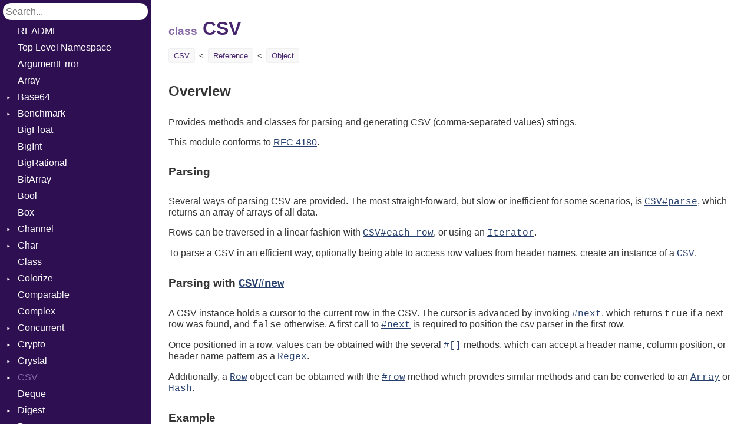

--- FILE ---
content_type: text/html; charset=utf-8
request_url: http://br.crystal-lang.org/api/CSV.html
body_size: 12692
content:
<!DOCTYPE html>
<html>
<head>
  <meta charset="utf-8" />
  <meta id="repository-name" content="github.com/crystal-lang/crystal">
  <link href="css/style.css" rel="stylesheet" type="text/css" />
  <script type="text/javascript" src="js/doc.js"></script>
  <title>CSV - github.com/crystal-lang/crystal</title>
</head>
<body>

<div id="types-list">
  <div id="search-box">
    <input type="search" id="search-input" placeholder="Search...">
  </div>

  <ul>
    <li><a href="index.html">README</a></li>
  </ul>

  <ul>
  
  <li class=" " data-id="github.com/crystal-lang/crystal/toplevel" data-name="top level namespace">
      <a href="toplevel.html">Top Level Namespace</a>
      
    </li>
  
  <li class=" " data-id="github.com/crystal-lang/crystal/ArgumentError" data-name="argumenterror">
      <a href="ArgumentError.html">ArgumentError</a>
      
    </li>
  
  <li class=" " data-id="github.com/crystal-lang/crystal/Array" data-name="array(t)">
      <a href="Array.html">Array</a>
      
    </li>
  
  <li class="parent " data-id="github.com/crystal-lang/crystal/Base64" data-name="base64">
      <a href="Base64.html">Base64</a>
      
        <ul>
  
  <li class=" " data-id="github.com/crystal-lang/crystal/Base64/Error" data-name="base64::error">
      <a href="Base64/Error.html">Error</a>
      
    </li>
  
</ul>

      
    </li>
  
  <li class="parent " data-id="github.com/crystal-lang/crystal/Benchmark" data-name="benchmark">
      <a href="Benchmark.html">Benchmark</a>
      
        <ul>
  
  <li class="parent " data-id="github.com/crystal-lang/crystal/Benchmark/BM" data-name="benchmark::bm">
      <a href="Benchmark/BM.html">BM</a>
      
        <ul>
  
  <li class=" " data-id="github.com/crystal-lang/crystal/Benchmark/BM/Job" data-name="benchmark::bm::job">
      <a href="Benchmark/BM/Job.html">Job</a>
      
    </li>
  
  <li class=" " data-id="github.com/crystal-lang/crystal/Benchmark/BM/Tms" data-name="benchmark::bm::tms">
      <a href="Benchmark/BM/Tms.html">Tms</a>
      
    </li>
  
</ul>

      
    </li>
  
  <li class="parent " data-id="github.com/crystal-lang/crystal/Benchmark/IPS" data-name="benchmark::ips">
      <a href="Benchmark/IPS.html">IPS</a>
      
        <ul>
  
  <li class=" " data-id="github.com/crystal-lang/crystal/Benchmark/IPS/Entry" data-name="benchmark::ips::entry">
      <a href="Benchmark/IPS/Entry.html">Entry</a>
      
    </li>
  
  <li class=" " data-id="github.com/crystal-lang/crystal/Benchmark/IPS/Job" data-name="benchmark::ips::job">
      <a href="Benchmark/IPS/Job.html">Job</a>
      
    </li>
  
</ul>

      
    </li>
  
</ul>

      
    </li>
  
  <li class=" " data-id="github.com/crystal-lang/crystal/BigFloat" data-name="bigfloat">
      <a href="BigFloat.html">BigFloat</a>
      
    </li>
  
  <li class=" " data-id="github.com/crystal-lang/crystal/BigInt" data-name="bigint">
      <a href="BigInt.html">BigInt</a>
      
    </li>
  
  <li class=" " data-id="github.com/crystal-lang/crystal/BigRational" data-name="bigrational">
      <a href="BigRational.html">BigRational</a>
      
    </li>
  
  <li class=" " data-id="github.com/crystal-lang/crystal/BitArray" data-name="bitarray">
      <a href="BitArray.html">BitArray</a>
      
    </li>
  
  <li class=" " data-id="github.com/crystal-lang/crystal/Bool" data-name="bool">
      <a href="Bool.html">Bool</a>
      
    </li>
  
  <li class=" " data-id="github.com/crystal-lang/crystal/Box" data-name="box(t)">
      <a href="Box.html">Box</a>
      
    </li>
  
  <li class="parent " data-id="github.com/crystal-lang/crystal/Channel" data-name="channel(t)">
      <a href="Channel.html">Channel</a>
      
        <ul>
  
  <li class=" " data-id="github.com/crystal-lang/crystal/Channel/Buffered" data-name="channel::buffered(t)">
      <a href="Channel/Buffered.html">Buffered</a>
      
    </li>
  
  <li class=" " data-id="github.com/crystal-lang/crystal/Channel/ClosedError" data-name="channel::closederror">
      <a href="Channel/ClosedError.html">ClosedError</a>
      
    </li>
  
  <li class=" " data-id="github.com/crystal-lang/crystal/Channel/ReceiveOp" data-name="channel::receiveop(c, t)">
      <a href="Channel/ReceiveOp.html">ReceiveOp</a>
      
    </li>
  
  <li class=" " data-id="github.com/crystal-lang/crystal/Channel/SendOp" data-name="channel::sendop(c, t)">
      <a href="Channel/SendOp.html">SendOp</a>
      
    </li>
  
  <li class=" " data-id="github.com/crystal-lang/crystal/Channel/Unbuffered" data-name="channel::unbuffered(t)">
      <a href="Channel/Unbuffered.html">Unbuffered</a>
      
    </li>
  
</ul>

      
    </li>
  
  <li class="parent " data-id="github.com/crystal-lang/crystal/Char" data-name="char">
      <a href="Char.html">Char</a>
      
        <ul>
  
  <li class=" " data-id="github.com/crystal-lang/crystal/Char/Reader" data-name="char::reader">
      <a href="Char/Reader.html">Reader</a>
      
    </li>
  
</ul>

      
    </li>
  
  <li class=" " data-id="github.com/crystal-lang/crystal/Class" data-name="class">
      <a href="Class.html">Class</a>
      
    </li>
  
  <li class="parent " data-id="github.com/crystal-lang/crystal/Colorize" data-name="colorize">
      <a href="Colorize.html">Colorize</a>
      
        <ul>
  
  <li class=" " data-id="github.com/crystal-lang/crystal/Colorize/Object" data-name="colorize::object(t)">
      <a href="Colorize/Object.html">Object</a>
      
    </li>
  
  <li class=" " data-id="github.com/crystal-lang/crystal/Colorize/ObjectExtensions" data-name="colorize::objectextensions">
      <a href="Colorize/ObjectExtensions.html">ObjectExtensions</a>
      
    </li>
  
</ul>

      
    </li>
  
  <li class=" " data-id="github.com/crystal-lang/crystal/Comparable" data-name="comparable(t)">
      <a href="Comparable.html">Comparable</a>
      
    </li>
  
  <li class=" " data-id="github.com/crystal-lang/crystal/Complex" data-name="complex">
      <a href="Complex.html">Complex</a>
      
    </li>
  
  <li class="parent " data-id="github.com/crystal-lang/crystal/Concurrent" data-name="concurrent">
      <a href="Concurrent.html">Concurrent</a>
      
        <ul>
  
  <li class=" " data-id="github.com/crystal-lang/crystal/Concurrent/CanceledError" data-name="concurrent::cancelederror">
      <a href="Concurrent/CanceledError.html">CanceledError</a>
      
    </li>
  
</ul>

      
    </li>
  
  <li class="parent " data-id="github.com/crystal-lang/crystal/Crypto" data-name="crypto">
      <a href="Crypto.html">Crypto</a>
      
        <ul>
  
  <li class="parent " data-id="github.com/crystal-lang/crystal/Crypto/Bcrypt" data-name="crypto::bcrypt">
      <a href="Crypto/Bcrypt.html">Bcrypt</a>
      
        <ul>
  
  <li class=" " data-id="github.com/crystal-lang/crystal/Crypto/Bcrypt/Error" data-name="crypto::bcrypt::error">
      <a href="Crypto/Bcrypt/Error.html">Error</a>
      
    </li>
  
  <li class=" " data-id="github.com/crystal-lang/crystal/Crypto/Bcrypt/Password" data-name="crypto::bcrypt::password">
      <a href="Crypto/Bcrypt/Password.html">Password</a>
      
    </li>
  
</ul>

      
    </li>
  
  <li class=" " data-id="github.com/crystal-lang/crystal/Crypto/Blowfish" data-name="crypto::blowfish">
      <a href="Crypto/Blowfish.html">Blowfish</a>
      
    </li>
  
  <li class=" " data-id="github.com/crystal-lang/crystal/Crypto/MD5" data-name="crypto::md5">
      <a href="Crypto/MD5.html">MD5</a>
      
    </li>
  
  <li class=" " data-id="github.com/crystal-lang/crystal/Crypto/Subtle" data-name="crypto::subtle">
      <a href="Crypto/Subtle.html">Subtle</a>
      
    </li>
  
</ul>

      
    </li>
  
  <li class="parent " data-id="github.com/crystal-lang/crystal/Crystal" data-name="crystal">
      <a href="Crystal.html">Crystal</a>
      
        <ul>
  
  <li class="parent " data-id="github.com/crystal-lang/crystal/Crystal/Macros" data-name="crystal::macros">
      <a href="Crystal/Macros.html">Macros</a>
      
        <ul>
  
  <li class=" " data-id="github.com/crystal-lang/crystal/Crystal/Macros/And" data-name="crystal::macros::and">
      <a href="Crystal/Macros/And.html">And</a>
      
    </li>
  
  <li class=" " data-id="github.com/crystal-lang/crystal/Crystal/Macros/Arg" data-name="crystal::macros::arg">
      <a href="Crystal/Macros/Arg.html">Arg</a>
      
    </li>
  
  <li class=" " data-id="github.com/crystal-lang/crystal/Crystal/Macros/ArrayLiteral" data-name="crystal::macros::arrayliteral">
      <a href="Crystal/Macros/ArrayLiteral.html">ArrayLiteral</a>
      
    </li>
  
  <li class=" " data-id="github.com/crystal-lang/crystal/Crystal/Macros/Assign" data-name="crystal::macros::assign">
      <a href="Crystal/Macros/Assign.html">Assign</a>
      
    </li>
  
  <li class=" " data-id="github.com/crystal-lang/crystal/Crystal/Macros/ASTNode" data-name="crystal::macros::astnode">
      <a href="Crystal/Macros/ASTNode.html">ASTNode</a>
      
    </li>
  
  <li class=" " data-id="github.com/crystal-lang/crystal/Crystal/Macros/BinaryOp" data-name="crystal::macros::binaryop">
      <a href="Crystal/Macros/BinaryOp.html">BinaryOp</a>
      
    </li>
  
  <li class=" " data-id="github.com/crystal-lang/crystal/Crystal/Macros/Block" data-name="crystal::macros::block">
      <a href="Crystal/Macros/Block.html">Block</a>
      
    </li>
  
  <li class=" " data-id="github.com/crystal-lang/crystal/Crystal/Macros/BoolLiteral" data-name="crystal::macros::boolliteral">
      <a href="Crystal/Macros/BoolLiteral.html">BoolLiteral</a>
      
    </li>
  
  <li class=" " data-id="github.com/crystal-lang/crystal/Crystal/Macros/Call" data-name="crystal::macros::call">
      <a href="Crystal/Macros/Call.html">Call</a>
      
    </li>
  
  <li class=" " data-id="github.com/crystal-lang/crystal/Crystal/Macros/Case" data-name="crystal::macros::case">
      <a href="Crystal/Macros/Case.html">Case</a>
      
    </li>
  
  <li class=" " data-id="github.com/crystal-lang/crystal/Crystal/Macros/Cast" data-name="crystal::macros::cast">
      <a href="Crystal/Macros/Cast.html">Cast</a>
      
    </li>
  
  <li class=" " data-id="github.com/crystal-lang/crystal/Crystal/Macros/CharLiteral" data-name="crystal::macros::charliteral">
      <a href="Crystal/Macros/CharLiteral.html">CharLiteral</a>
      
    </li>
  
  <li class=" " data-id="github.com/crystal-lang/crystal/Crystal/Macros/Def" data-name="crystal::macros::def">
      <a href="Crystal/Macros/Def.html">Def</a>
      
    </li>
  
  <li class=" " data-id="github.com/crystal-lang/crystal/Crystal/Macros/Expressions" data-name="crystal::macros::expressions">
      <a href="Crystal/Macros/Expressions.html">Expressions</a>
      
    </li>
  
  <li class=" " data-id="github.com/crystal-lang/crystal/Crystal/Macros/HashLiteral" data-name="crystal::macros::hashliteral">
      <a href="Crystal/Macros/HashLiteral.html">HashLiteral</a>
      
    </li>
  
  <li class=" " data-id="github.com/crystal-lang/crystal/Crystal/Macros/MacroId" data-name="crystal::macros::macroid">
      <a href="Crystal/Macros/MacroId.html">MacroId</a>
      
    </li>
  
  <li class=" " data-id="github.com/crystal-lang/crystal/Crystal/Macros/MetaVar" data-name="crystal::macros::metavar">
      <a href="Crystal/Macros/MetaVar.html">MetaVar</a>
      
    </li>
  
  <li class=" " data-id="github.com/crystal-lang/crystal/Crystal/Macros/NamedArgument" data-name="crystal::macros::namedargument">
      <a href="Crystal/Macros/NamedArgument.html">NamedArgument</a>
      
    </li>
  
  <li class=" " data-id="github.com/crystal-lang/crystal/Crystal/Macros/NamedTupleLiteral" data-name="crystal::macros::namedtupleliteral">
      <a href="Crystal/Macros/NamedTupleLiteral.html">NamedTupleLiteral</a>
      
    </li>
  
  <li class=" " data-id="github.com/crystal-lang/crystal/Crystal/Macros/NilLiteral" data-name="crystal::macros::nilliteral">
      <a href="Crystal/Macros/NilLiteral.html">NilLiteral</a>
      
    </li>
  
  <li class=" " data-id="github.com/crystal-lang/crystal/Crystal/Macros/Nop" data-name="crystal::macros::nop">
      <a href="Crystal/Macros/Nop.html">Nop</a>
      
    </li>
  
  <li class=" " data-id="github.com/crystal-lang/crystal/Crystal/Macros/NumberLiteral" data-name="crystal::macros::numberliteral">
      <a href="Crystal/Macros/NumberLiteral.html">NumberLiteral</a>
      
    </li>
  
  <li class=" " data-id="github.com/crystal-lang/crystal/Crystal/Macros/Or" data-name="crystal::macros::or">
      <a href="Crystal/Macros/Or.html">Or</a>
      
    </li>
  
  <li class=" " data-id="github.com/crystal-lang/crystal/Crystal/Macros/Path" data-name="crystal::macros::path">
      <a href="Crystal/Macros/Path.html">Path</a>
      
    </li>
  
  <li class=" " data-id="github.com/crystal-lang/crystal/Crystal/Macros/RangeLiteral" data-name="crystal::macros::rangeliteral">
      <a href="Crystal/Macros/RangeLiteral.html">RangeLiteral</a>
      
    </li>
  
  <li class=" " data-id="github.com/crystal-lang/crystal/Crystal/Macros/RegexLiteral" data-name="crystal::macros::regexliteral">
      <a href="Crystal/Macros/RegexLiteral.html">RegexLiteral</a>
      
    </li>
  
  <li class=" " data-id="github.com/crystal-lang/crystal/Crystal/Macros/Splat" data-name="crystal::macros::splat">
      <a href="Crystal/Macros/Splat.html">Splat</a>
      
    </li>
  
  <li class=" " data-id="github.com/crystal-lang/crystal/Crystal/Macros/StringLiteral" data-name="crystal::macros::stringliteral">
      <a href="Crystal/Macros/StringLiteral.html">StringLiteral</a>
      
    </li>
  
  <li class=" " data-id="github.com/crystal-lang/crystal/Crystal/Macros/SymbolLiteral" data-name="crystal::macros::symbolliteral">
      <a href="Crystal/Macros/SymbolLiteral.html">SymbolLiteral</a>
      
    </li>
  
  <li class=" " data-id="github.com/crystal-lang/crystal/Crystal/Macros/TupleLiteral" data-name="crystal::macros::tupleliteral">
      <a href="Crystal/Macros/TupleLiteral.html">TupleLiteral</a>
      
    </li>
  
  <li class=" " data-id="github.com/crystal-lang/crystal/Crystal/Macros/TypeDeclaration" data-name="crystal::macros::typedeclaration">
      <a href="Crystal/Macros/TypeDeclaration.html">TypeDeclaration</a>
      
    </li>
  
  <li class=" " data-id="github.com/crystal-lang/crystal/Crystal/Macros/TypeNode" data-name="crystal::macros::typenode">
      <a href="Crystal/Macros/TypeNode.html">TypeNode</a>
      
    </li>
  
  <li class=" " data-id="github.com/crystal-lang/crystal/Crystal/Macros/Var" data-name="crystal::macros::var">
      <a href="Crystal/Macros/Var.html">Var</a>
      
    </li>
  
  <li class=" " data-id="github.com/crystal-lang/crystal/Crystal/Macros/When" data-name="crystal::macros::when">
      <a href="Crystal/Macros/When.html">When</a>
      
    </li>
  
</ul>

      
    </li>
  
</ul>

      
    </li>
  
  <li class="parent current" data-id="github.com/crystal-lang/crystal/CSV" data-name="csv">
      <a href="CSV.html">CSV</a>
      
        <ul>
  
  <li class="parent " data-id="github.com/crystal-lang/crystal/CSV/Builder" data-name="csv::builder">
      <a href="CSV/Builder.html">Builder</a>
      
        <ul>
  
  <li class=" " data-id="github.com/crystal-lang/crystal/CSV/Builder/Row" data-name="csv::builder::row">
      <a href="CSV/Builder/Row.html">Row</a>
      
    </li>
  
</ul>

      
    </li>
  
  <li class=" " data-id="github.com/crystal-lang/crystal/CSV/Error" data-name="csv::error">
      <a href="CSV/Error.html">Error</a>
      
    </li>
  
  <li class=" " data-id="github.com/crystal-lang/crystal/CSV/Lexer" data-name="csv::lexer">
      <a href="CSV/Lexer.html">Lexer</a>
      
    </li>
  
  <li class=" " data-id="github.com/crystal-lang/crystal/CSV/MalformedCSVError" data-name="csv::malformedcsverror">
      <a href="CSV/MalformedCSVError.html">MalformedCSVError</a>
      
    </li>
  
  <li class=" " data-id="github.com/crystal-lang/crystal/CSV/Parser" data-name="csv::parser">
      <a href="CSV/Parser.html">Parser</a>
      
    </li>
  
  <li class=" " data-id="github.com/crystal-lang/crystal/CSV/Row" data-name="csv::row">
      <a href="CSV/Row.html">Row</a>
      
    </li>
  
  <li class="parent " data-id="github.com/crystal-lang/crystal/CSV/Token" data-name="csv::token">
      <a href="CSV/Token.html">Token</a>
      
        <ul>
  
  <li class=" " data-id="github.com/crystal-lang/crystal/CSV/Token/Kind" data-name="csv::token::kind">
      <a href="CSV/Token/Kind.html">Kind</a>
      
    </li>
  
</ul>

      
    </li>
  
</ul>

      
    </li>
  
  <li class=" " data-id="github.com/crystal-lang/crystal/Deque" data-name="deque(t)">
      <a href="Deque.html">Deque</a>
      
    </li>
  
  <li class="parent " data-id="github.com/crystal-lang/crystal/Digest" data-name="digest">
      <a href="Digest.html">Digest</a>
      
        <ul>
  
  <li class=" " data-id="github.com/crystal-lang/crystal/Digest/SHA1" data-name="digest::sha1">
      <a href="Digest/SHA1.html">SHA1</a>
      
    </li>
  
</ul>

      
    </li>
  
  <li class=" " data-id="github.com/crystal-lang/crystal/Dir" data-name="dir">
      <a href="Dir.html">Dir</a>
      
    </li>
  
  <li class=" " data-id="github.com/crystal-lang/crystal/DivisionByZero" data-name="divisionbyzero">
      <a href="DivisionByZero.html">DivisionByZero</a>
      
    </li>
  
  <li class=" " data-id="github.com/crystal-lang/crystal/DL" data-name="dl">
      <a href="DL.html">DL</a>
      
    </li>
  
  <li class=" " data-id="github.com/crystal-lang/crystal/ECR" data-name="ecr">
      <a href="ECR.html">ECR</a>
      
    </li>
  
  <li class=" " data-id="github.com/crystal-lang/crystal/Enum" data-name="enum">
      <a href="Enum.html">Enum</a>
      
    </li>
  
  <li class="parent " data-id="github.com/crystal-lang/crystal/Enumerable" data-name="enumerable(t)">
      <a href="Enumerable.html">Enumerable</a>
      
        <ul>
  
  <li class=" " data-id="github.com/crystal-lang/crystal/Enumerable/EmptyError" data-name="enumerable::emptyerror">
      <a href="Enumerable/EmptyError.html">EmptyError</a>
      
    </li>
  
</ul>

      
    </li>
  
  <li class=" " data-id="github.com/crystal-lang/crystal/ENV" data-name="env">
      <a href="ENV.html">ENV</a>
      
    </li>
  
  <li class=" " data-id="github.com/crystal-lang/crystal/Errno" data-name="errno">
      <a href="Errno.html">Errno</a>
      
    </li>
  
  <li class=" " data-id="github.com/crystal-lang/crystal/Exception" data-name="exception">
      <a href="Exception.html">Exception</a>
      
    </li>
  
  <li class=" " data-id="github.com/crystal-lang/crystal/Fiber" data-name="fiber">
      <a href="Fiber.html">Fiber</a>
      
    </li>
  
  <li class="parent " data-id="github.com/crystal-lang/crystal/File" data-name="file">
      <a href="File.html">File</a>
      
        <ul>
  
  <li class=" " data-id="github.com/crystal-lang/crystal/File/Stat" data-name="file::stat">
      <a href="File/Stat.html">Stat</a>
      
    </li>
  
</ul>

      
    </li>
  
  <li class="parent " data-id="github.com/crystal-lang/crystal/Float" data-name="float">
      <a href="Float.html">Float</a>
      
        <ul>
  
  <li class=" " data-id="github.com/crystal-lang/crystal/Float/Primitive" data-name="float::primitive">
      <a href="Float/Primitive.html">Primitive</a>
      
    </li>
  
</ul>

      
    </li>
  
  <li class=" " data-id="github.com/crystal-lang/crystal/Float32" data-name="float32">
      <a href="Float32.html">Float32</a>
      
    </li>
  
  <li class=" " data-id="github.com/crystal-lang/crystal/Float64" data-name="float64">
      <a href="Float64.html">Float64</a>
      
    </li>
  
  <li class="parent " data-id="github.com/crystal-lang/crystal/GC" data-name="gc">
      <a href="GC.html">GC</a>
      
        <ul>
  
  <li class=" " data-id="github.com/crystal-lang/crystal/GC/Stats" data-name="gc::stats">
      <a href="GC/Stats.html">Stats</a>
      
    </li>
  
</ul>

      
    </li>
  
  <li class=" " data-id="github.com/crystal-lang/crystal/Hash" data-name="hash(k, v)">
      <a href="Hash.html">Hash</a>
      
    </li>
  
  <li class=" " data-id="github.com/crystal-lang/crystal/HTML" data-name="html">
      <a href="HTML.html">HTML</a>
      
    </li>
  
  <li class="parent " data-id="github.com/crystal-lang/crystal/HTTP" data-name="http">
      <a href="HTTP.html">HTTP</a>
      
        <ul>
  
  <li class="parent " data-id="github.com/crystal-lang/crystal/HTTP/Client" data-name="http::client">
      <a href="HTTP/Client.html">Client</a>
      
        <ul>
  
  <li class=" " data-id="github.com/crystal-lang/crystal/HTTP/Client/Response" data-name="http::client::response">
      <a href="HTTP/Client/Response.html">Response</a>
      
    </li>
  
</ul>

      
    </li>
  
  <li class=" " data-id="github.com/crystal-lang/crystal/HTTP/ComputedContentTypeHeader" data-name="http::computedcontenttypeheader">
      <a href="HTTP/ComputedContentTypeHeader.html">ComputedContentTypeHeader</a>
      
    </li>
  
  <li class=" " data-id="github.com/crystal-lang/crystal/HTTP/Cookie" data-name="http::cookie">
      <a href="HTTP/Cookie.html">Cookie</a>
      
    </li>
  
  <li class=" " data-id="github.com/crystal-lang/crystal/HTTP/Cookies" data-name="http::cookies">
      <a href="HTTP/Cookies.html">Cookies</a>
      
    </li>
  
  <li class=" " data-id="github.com/crystal-lang/crystal/HTTP/DeflateHandler" data-name="http::deflatehandler">
      <a href="HTTP/DeflateHandler.html">DeflateHandler</a>
      
    </li>
  
  <li class=" " data-id="github.com/crystal-lang/crystal/HTTP/ErrorHandler" data-name="http::errorhandler">
      <a href="HTTP/ErrorHandler.html">ErrorHandler</a>
      
    </li>
  
  <li class="parent " data-id="github.com/crystal-lang/crystal/HTTP/Handler" data-name="http::handler">
      <a href="HTTP/Handler.html">Handler</a>
      
        <ul>
  
  <li class=" " data-id="github.com/crystal-lang/crystal/HTTP/Handler/Proc" data-name="http::handler::proc">
      <a href="HTTP/Handler/Proc.html">Proc</a>
      
    </li>
  
</ul>

      
    </li>
  
  <li class=" " data-id="github.com/crystal-lang/crystal/HTTP/Headers" data-name="http::headers">
      <a href="HTTP/Headers.html">Headers</a>
      
    </li>
  
  <li class=" " data-id="github.com/crystal-lang/crystal/HTTP/LogHandler" data-name="http::loghandler">
      <a href="HTTP/LogHandler.html">LogHandler</a>
      
    </li>
  
  <li class=" " data-id="github.com/crystal-lang/crystal/HTTP/Params" data-name="http::params">
      <a href="HTTP/Params.html">Params</a>
      
    </li>
  
  <li class=" " data-id="github.com/crystal-lang/crystal/HTTP/Request" data-name="http::request">
      <a href="HTTP/Request.html">Request</a>
      
    </li>
  
  <li class="parent " data-id="github.com/crystal-lang/crystal/HTTP/Server" data-name="http::server">
      <a href="HTTP/Server.html">Server</a>
      
        <ul>
  
  <li class=" " data-id="github.com/crystal-lang/crystal/HTTP/Server/Context" data-name="http::server::context">
      <a href="HTTP/Server/Context.html">Context</a>
      
    </li>
  
  <li class=" " data-id="github.com/crystal-lang/crystal/HTTP/Server/Response" data-name="http::server::response">
      <a href="HTTP/Server/Response.html">Response</a>
      
    </li>
  
</ul>

      
    </li>
  
  <li class="parent " data-id="github.com/crystal-lang/crystal/HTTP/StaticFileHandler" data-name="http::staticfilehandler">
      <a href="HTTP/StaticFileHandler.html">StaticFileHandler</a>
      
        <ul>
  
  <li class=" " data-id="github.com/crystal-lang/crystal/HTTP/StaticFileHandler/DirectoryListing" data-name="http::staticfilehandler::directorylisting">
      <a href="HTTP/StaticFileHandler/DirectoryListing.html">DirectoryListing</a>
      
    </li>
  
</ul>

      
    </li>
  
  <li class=" " data-id="github.com/crystal-lang/crystal/HTTP/WebSocket" data-name="http::websocket">
      <a href="HTTP/WebSocket.html">WebSocket</a>
      
    </li>
  
  <li class=" " data-id="github.com/crystal-lang/crystal/HTTP/WebSocketHandler" data-name="http::websockethandler">
      <a href="HTTP/WebSocketHandler.html">WebSocketHandler</a>
      
    </li>
  
</ul>

      
    </li>
  
  <li class=" " data-id="github.com/crystal-lang/crystal/IndexError" data-name="indexerror">
      <a href="IndexError.html">IndexError</a>
      
    </li>
  
  <li class=" " data-id="github.com/crystal-lang/crystal/IniFile" data-name="inifile">
      <a href="IniFile.html">IniFile</a>
      
    </li>
  
  <li class="parent " data-id="github.com/crystal-lang/crystal/Int" data-name="int">
      <a href="Int.html">Int</a>
      
        <ul>
  
  <li class=" " data-id="github.com/crystal-lang/crystal/Int/Primitive" data-name="int::primitive">
      <a href="Int/Primitive.html">Primitive</a>
      
    </li>
  
  <li class=" " data-id="github.com/crystal-lang/crystal/Int/Signed" data-name="int::signed">
      <a href="Int/Signed.html">Signed</a>
      
    </li>
  
  <li class=" " data-id="github.com/crystal-lang/crystal/Int/Unsigned" data-name="int::unsigned">
      <a href="Int/Unsigned.html">Unsigned</a>
      
    </li>
  
</ul>

      
    </li>
  
  <li class=" " data-id="github.com/crystal-lang/crystal/Int16" data-name="int16">
      <a href="Int16.html">Int16</a>
      
    </li>
  
  <li class=" " data-id="github.com/crystal-lang/crystal/Int32" data-name="int32">
      <a href="Int32.html">Int32</a>
      
    </li>
  
  <li class=" " data-id="github.com/crystal-lang/crystal/Int64" data-name="int64">
      <a href="Int64.html">Int64</a>
      
    </li>
  
  <li class=" " data-id="github.com/crystal-lang/crystal/Int8" data-name="int8">
      <a href="Int8.html">Int8</a>
      
    </li>
  
  <li class=" " data-id="github.com/crystal-lang/crystal/InvalidByteSequenceError" data-name="invalidbytesequenceerror">
      <a href="InvalidByteSequenceError.html">InvalidByteSequenceError</a>
      
    </li>
  
  <li class="parent " data-id="github.com/crystal-lang/crystal/IO" data-name="io">
      <a href="IO.html">IO</a>
      
        <ul>
  
  <li class=" " data-id="github.com/crystal-lang/crystal/IO/Buffered" data-name="io::buffered">
      <a href="IO/Buffered.html">Buffered</a>
      
    </li>
  
  <li class="parent " data-id="github.com/crystal-lang/crystal/IO/ByteFormat" data-name="io::byteformat">
      <a href="IO/ByteFormat.html">ByteFormat</a>
      
        <ul>
  
  <li class=" " data-id="github.com/crystal-lang/crystal/IO/ByteFormat/BigEndian" data-name="io::byteformat::bigendian">
      <a href="IO/ByteFormat/BigEndian.html">BigEndian</a>
      
    </li>
  
  <li class=" " data-id="github.com/crystal-lang/crystal/IO/ByteFormat/LittleEndian" data-name="io::byteformat::littleendian">
      <a href="IO/ByteFormat/LittleEndian.html">LittleEndian</a>
      
    </li>
  
  <li class=" " data-id="github.com/crystal-lang/crystal/IO/ByteFormat/NetworkEndian" data-name="io::byteformat::networkendian">
      <a href="IO/ByteFormat/NetworkEndian.html">NetworkEndian</a>
      
    </li>
  
  <li class=" " data-id="github.com/crystal-lang/crystal/IO/ByteFormat/SystemEndian" data-name="io::byteformat::systemendian">
      <a href="IO/ByteFormat/SystemEndian.html">SystemEndian</a>
      
    </li>
  
</ul>

      
    </li>
  
  <li class=" " data-id="github.com/crystal-lang/crystal/IO/EncodingOptions" data-name="io::encodingoptions">
      <a href="IO/EncodingOptions.html">EncodingOptions</a>
      
    </li>
  
  <li class=" " data-id="github.com/crystal-lang/crystal/IO/EOFError" data-name="io::eoferror">
      <a href="IO/EOFError.html">EOFError</a>
      
    </li>
  
  <li class=" " data-id="github.com/crystal-lang/crystal/IO/Error" data-name="io::error">
      <a href="IO/Error.html">Error</a>
      
    </li>
  
  <li class=" " data-id="github.com/crystal-lang/crystal/IO/FileDescriptor" data-name="io::filedescriptor">
      <a href="IO/FileDescriptor.html">FileDescriptor</a>
      
    </li>
  
  <li class=" " data-id="github.com/crystal-lang/crystal/IO/Seek" data-name="io::seek">
      <a href="IO/Seek.html">Seek</a>
      
    </li>
  
  <li class=" " data-id="github.com/crystal-lang/crystal/IO/Timeout" data-name="io::timeout">
      <a href="IO/Timeout.html">Timeout</a>
      
    </li>
  
</ul>

      
    </li>
  
  <li class="parent " data-id="github.com/crystal-lang/crystal/IPSocket" data-name="ipsocket">
      <a href="IPSocket.html">IPSocket</a>
      
        <ul>
  
  <li class=" " data-id="github.com/crystal-lang/crystal/IPSocket/DnsRequestCbArg" data-name="ipsocket::dnsrequestcbarg">
      <a href="IPSocket/DnsRequestCbArg.html">DnsRequestCbArg</a>
      
    </li>
  
</ul>

      
    </li>
  
  <li class=" " data-id="github.com/crystal-lang/crystal/Iterable" data-name="iterable">
      <a href="Iterable.html">Iterable</a>
      
    </li>
  
  <li class="parent " data-id="github.com/crystal-lang/crystal/Iterator" data-name="iterator(t)">
      <a href="Iterator.html">Iterator</a>
      
        <ul>
  
  <li class=" " data-id="github.com/crystal-lang/crystal/Iterator/IteratorWrapper" data-name="iterator::iteratorwrapper">
      <a href="Iterator/IteratorWrapper.html">IteratorWrapper</a>
      
    </li>
  
  <li class=" " data-id="github.com/crystal-lang/crystal/Iterator/Stop" data-name="iterator::stop">
      <a href="Iterator/Stop.html">Stop</a>
      
    </li>
  
</ul>

      
    </li>
  
  <li class="parent " data-id="github.com/crystal-lang/crystal/JSON" data-name="json">
      <a href="JSON.html">JSON</a>
      
        <ul>
  
  <li class=" " data-id="github.com/crystal-lang/crystal/JSON/Any" data-name="json::any">
      <a href="JSON/Any.html">Any</a>
      
    </li>
  
  <li class=" " data-id="github.com/crystal-lang/crystal/JSON/ArrayBuilder" data-name="json::arraybuilder(t)">
      <a href="JSON/ArrayBuilder.html">ArrayBuilder</a>
      
    </li>
  
  <li class=" " data-id="github.com/crystal-lang/crystal/JSON/Builder" data-name="json::builder">
      <a href="JSON/Builder.html">Builder</a>
      
    </li>
  
  <li class=" " data-id="github.com/crystal-lang/crystal/JSON/Lexer" data-name="json::lexer">
      <a href="JSON/Lexer.html">Lexer</a>
      
    </li>
  
  <li class=" " data-id="github.com/crystal-lang/crystal/JSON/ObjectBuilder" data-name="json::objectbuilder(t)">
      <a href="JSON/ObjectBuilder.html">ObjectBuilder</a>
      
    </li>
  
  <li class=" " data-id="github.com/crystal-lang/crystal/JSON/ParseException" data-name="json::parseexception">
      <a href="JSON/ParseException.html">ParseException</a>
      
    </li>
  
  <li class=" " data-id="github.com/crystal-lang/crystal/JSON/Parser" data-name="json::parser">
      <a href="JSON/Parser.html">Parser</a>
      
    </li>
  
  <li class=" " data-id="github.com/crystal-lang/crystal/JSON/PrettyWriter" data-name="json::prettywriter">
      <a href="JSON/PrettyWriter.html">PrettyWriter</a>
      
    </li>
  
  <li class=" " data-id="github.com/crystal-lang/crystal/JSON/PullParser" data-name="json::pullparser">
      <a href="JSON/PullParser.html">PullParser</a>
      
    </li>
  
  <li class=" " data-id="github.com/crystal-lang/crystal/JSON/Token" data-name="json::token">
      <a href="JSON/Token.html">Token</a>
      
    </li>
  
  <li class=" " data-id="github.com/crystal-lang/crystal/JSON/Type" data-name="json::type">
      <a href="JSON/Type.html">Type</a>
      
    </li>
  
</ul>

      
    </li>
  
  <li class=" " data-id="github.com/crystal-lang/crystal/KeyError" data-name="keyerror">
      <a href="KeyError.html">KeyError</a>
      
    </li>
  
  <li class="parent " data-id="github.com/crystal-lang/crystal/Levenshtein" data-name="levenshtein">
      <a href="Levenshtein.html">Levenshtein</a>
      
        <ul>
  
  <li class=" " data-id="github.com/crystal-lang/crystal/Levenshtein/Finder" data-name="levenshtein::finder">
      <a href="Levenshtein/Finder.html">Finder</a>
      
    </li>
  
</ul>

      
    </li>
  
  <li class="parent " data-id="github.com/crystal-lang/crystal/LLVM" data-name="llvm">
      <a href="LLVM.html">LLVM</a>
      
        <ul>
  
  <li class="parent " data-id="github.com/crystal-lang/crystal/LLVM/ABI" data-name="llvm::abi">
      <a href="LLVM/ABI.html">ABI</a>
      
        <ul>
  
  <li class=" " data-id="github.com/crystal-lang/crystal/LLVM/ABI/ArgKind" data-name="llvm::abi::argkind">
      <a href="LLVM/ABI/ArgKind.html">ArgKind</a>
      
    </li>
  
  <li class=" " data-id="github.com/crystal-lang/crystal/LLVM/ABI/ArgType" data-name="llvm::abi::argtype">
      <a href="LLVM/ABI/ArgType.html">ArgType</a>
      
    </li>
  
  <li class=" " data-id="github.com/crystal-lang/crystal/LLVM/ABI/FunctionType" data-name="llvm::abi::functiontype">
      <a href="LLVM/ABI/FunctionType.html">FunctionType</a>
      
    </li>
  
  <li class=" " data-id="github.com/crystal-lang/crystal/LLVM/ABI/X86" data-name="llvm::abi::x86">
      <a href="LLVM/ABI/X86.html">X86</a>
      
    </li>
  
  <li class="parent " data-id="github.com/crystal-lang/crystal/LLVM/ABI/X86_64" data-name="llvm::abi::x86_64">
      <a href="LLVM/ABI/X86_64.html">X86_64</a>
      
        <ul>
  
  <li class=" " data-id="github.com/crystal-lang/crystal/LLVM/ABI/X86_64/RegClass" data-name="llvm::abi::x86_64::regclass">
      <a href="LLVM/ABI/X86_64/RegClass.html">RegClass</a>
      
    </li>
  
</ul>

      
    </li>
  
</ul>

      
    </li>
  
  <li class=" " data-id="github.com/crystal-lang/crystal/LLVM/Attribute" data-name="llvm::attribute">
      <a href="LLVM/Attribute.html">Attribute</a>
      
    </li>
  
  <li class=" " data-id="github.com/crystal-lang/crystal/LLVM/BasicBlock" data-name="llvm::basicblock">
      <a href="LLVM/BasicBlock.html">BasicBlock</a>
      
    </li>
  
  <li class=" " data-id="github.com/crystal-lang/crystal/LLVM/BasicBlockCollection" data-name="llvm::basicblockcollection">
      <a href="LLVM/BasicBlockCollection.html">BasicBlockCollection</a>
      
    </li>
  
  <li class=" " data-id="github.com/crystal-lang/crystal/LLVM/Builder" data-name="llvm::builder">
      <a href="LLVM/Builder.html">Builder</a>
      
    </li>
  
  <li class=" " data-id="github.com/crystal-lang/crystal/LLVM/CallConvention" data-name="llvm::callconvention">
      <a href="LLVM/CallConvention.html">CallConvention</a>
      
    </li>
  
  <li class=" " data-id="github.com/crystal-lang/crystal/LLVM/CodeGenFileType" data-name="llvm::codegenfiletype">
      <a href="LLVM/CodeGenFileType.html">CodeGenFileType</a>
      
    </li>
  
  <li class=" " data-id="github.com/crystal-lang/crystal/LLVM/CodeGenOptLevel" data-name="llvm::codegenoptlevel">
      <a href="LLVM/CodeGenOptLevel.html">CodeGenOptLevel</a>
      
    </li>
  
  <li class=" " data-id="github.com/crystal-lang/crystal/LLVM/CodeModel" data-name="llvm::codemodel">
      <a href="LLVM/CodeModel.html">CodeModel</a>
      
    </li>
  
  <li class=" " data-id="github.com/crystal-lang/crystal/LLVM/Context" data-name="llvm::context">
      <a href="LLVM/Context.html">Context</a>
      
    </li>
  
  <li class=" " data-id="github.com/crystal-lang/crystal/LLVM/DIBuilder" data-name="llvm::dibuilder">
      <a href="LLVM/DIBuilder.html">DIBuilder</a>
      
    </li>
  
  <li class=" " data-id="github.com/crystal-lang/crystal/LLVM/DwarfTag" data-name="llvm::dwarftag">
      <a href="LLVM/DwarfTag.html">DwarfTag</a>
      
    </li>
  
  <li class=" " data-id="github.com/crystal-lang/crystal/LLVM/DwarfTypeEncoding" data-name="llvm::dwarftypeencoding">
      <a href="LLVM/DwarfTypeEncoding.html">DwarfTypeEncoding</a>
      
    </li>
  
  <li class=" " data-id="github.com/crystal-lang/crystal/LLVM/Function" data-name="llvm::function">
      <a href="LLVM/Function.html">Function</a>
      
    </li>
  
  <li class=" " data-id="github.com/crystal-lang/crystal/LLVM/FunctionCollection" data-name="llvm::functioncollection">
      <a href="LLVM/FunctionCollection.html">FunctionCollection</a>
      
    </li>
  
  <li class="parent " data-id="github.com/crystal-lang/crystal/LLVM/FunctionPassManager" data-name="llvm::functionpassmanager">
      <a href="LLVM/FunctionPassManager.html">FunctionPassManager</a>
      
        <ul>
  
  <li class=" " data-id="github.com/crystal-lang/crystal/LLVM/FunctionPassManager/Runner" data-name="llvm::functionpassmanager::runner">
      <a href="LLVM/FunctionPassManager/Runner.html">Runner</a>
      
    </li>
  
</ul>

      
    </li>
  
  <li class=" " data-id="github.com/crystal-lang/crystal/LLVM/GenericValue" data-name="llvm::genericvalue">
      <a href="LLVM/GenericValue.html">GenericValue</a>
      
    </li>
  
  <li class=" " data-id="github.com/crystal-lang/crystal/LLVM/GlobalCollection" data-name="llvm::globalcollection">
      <a href="LLVM/GlobalCollection.html">GlobalCollection</a>
      
    </li>
  
  <li class=" " data-id="github.com/crystal-lang/crystal/LLVM/InstructionCollection" data-name="llvm::instructioncollection">
      <a href="LLVM/InstructionCollection.html">InstructionCollection</a>
      
    </li>
  
  <li class=" " data-id="github.com/crystal-lang/crystal/LLVM/IntPredicate" data-name="llvm::intpredicate">
      <a href="LLVM/IntPredicate.html">IntPredicate</a>
      
    </li>
  
  <li class=" " data-id="github.com/crystal-lang/crystal/LLVM/JITCompiler" data-name="llvm::jitcompiler">
      <a href="LLVM/JITCompiler.html">JITCompiler</a>
      
    </li>
  
  <li class=" " data-id="github.com/crystal-lang/crystal/LLVM/Linkage" data-name="llvm::linkage">
      <a href="LLVM/Linkage.html">Linkage</a>
      
    </li>
  
  <li class=" " data-id="github.com/crystal-lang/crystal/LLVM/Module" data-name="llvm::module">
      <a href="LLVM/Module.html">Module</a>
      
    </li>
  
  <li class=" " data-id="github.com/crystal-lang/crystal/LLVM/ModulePassManager" data-name="llvm::modulepassmanager">
      <a href="LLVM/ModulePassManager.html">ModulePassManager</a>
      
    </li>
  
  <li class=" " data-id="github.com/crystal-lang/crystal/LLVM/ParameterCollection" data-name="llvm::parametercollection">
      <a href="LLVM/ParameterCollection.html">ParameterCollection</a>
      
    </li>
  
  <li class=" " data-id="github.com/crystal-lang/crystal/LLVM/PassManagerBuilder" data-name="llvm::passmanagerbuilder">
      <a href="LLVM/PassManagerBuilder.html">PassManagerBuilder</a>
      
    </li>
  
  <li class=" " data-id="github.com/crystal-lang/crystal/LLVM/PassRegistry" data-name="llvm::passregistry">
      <a href="LLVM/PassRegistry.html">PassRegistry</a>
      
    </li>
  
  <li class=" " data-id="github.com/crystal-lang/crystal/LLVM/PhiTable" data-name="llvm::phitable">
      <a href="LLVM/PhiTable.html">PhiTable</a>
      
    </li>
  
  <li class=" " data-id="github.com/crystal-lang/crystal/LLVM/RealPredicate" data-name="llvm::realpredicate">
      <a href="LLVM/RealPredicate.html">RealPredicate</a>
      
    </li>
  
  <li class=" " data-id="github.com/crystal-lang/crystal/LLVM/RelocMode" data-name="llvm::relocmode">
      <a href="LLVM/RelocMode.html">RelocMode</a>
      
    </li>
  
  <li class=" " data-id="github.com/crystal-lang/crystal/LLVM/Target" data-name="llvm::target">
      <a href="LLVM/Target.html">Target</a>
      
    </li>
  
  <li class=" " data-id="github.com/crystal-lang/crystal/LLVM/TargetData" data-name="llvm::targetdata">
      <a href="LLVM/TargetData.html">TargetData</a>
      
    </li>
  
  <li class=" " data-id="github.com/crystal-lang/crystal/LLVM/TargetMachine" data-name="llvm::targetmachine">
      <a href="LLVM/TargetMachine.html">TargetMachine</a>
      
    </li>
  
  <li class="parent " data-id="github.com/crystal-lang/crystal/LLVM/Type" data-name="llvm::type">
      <a href="LLVM/Type.html">Type</a>
      
        <ul>
  
  <li class=" " data-id="github.com/crystal-lang/crystal/LLVM/Type/Kind" data-name="llvm::type::kind">
      <a href="LLVM/Type/Kind.html">Kind</a>
      
    </li>
  
</ul>

      
    </li>
  
  <li class=" " data-id="github.com/crystal-lang/crystal/LLVM/Value" data-name="llvm::value">
      <a href="LLVM/Value.html">Value</a>
      
    </li>
  
  <li class=" " data-id="github.com/crystal-lang/crystal/LLVM/ValueMethods" data-name="llvm::valuemethods">
      <a href="LLVM/ValueMethods.html">ValueMethods</a>
      
    </li>
  
  <li class=" " data-id="github.com/crystal-lang/crystal/LLVM/VerifierFailureAction" data-name="llvm::verifierfailureaction">
      <a href="LLVM/VerifierFailureAction.html">VerifierFailureAction</a>
      
    </li>
  
</ul>

      
    </li>
  
  <li class="parent " data-id="github.com/crystal-lang/crystal/Logger" data-name="logger">
      <a href="Logger.html">Logger</a>
      
        <ul>
  
  <li class=" " data-id="github.com/crystal-lang/crystal/Logger/Formatter" data-name="logger::formatter">
      <a href="Logger/Formatter.html">Formatter</a>
      
    </li>
  
  <li class=" " data-id="github.com/crystal-lang/crystal/Logger/Severity" data-name="logger::severity">
      <a href="Logger/Severity.html">Severity</a>
      
    </li>
  
</ul>

      
    </li>
  
  <li class="parent " data-id="github.com/crystal-lang/crystal/Markdown" data-name="markdown">
      <a href="Markdown.html">Markdown</a>
      
        <ul>
  
  <li class=" " data-id="github.com/crystal-lang/crystal/Markdown/HTMLRenderer" data-name="markdown::htmlrenderer">
      <a href="Markdown/HTMLRenderer.html">HTMLRenderer</a>
      
    </li>
  
  <li class=" " data-id="github.com/crystal-lang/crystal/Markdown/Parser" data-name="markdown::parser">
      <a href="Markdown/Parser.html">Parser</a>
      
    </li>
  
  <li class=" " data-id="github.com/crystal-lang/crystal/Markdown/Renderer" data-name="markdown::renderer">
      <a href="Markdown/Renderer.html">Renderer</a>
      
    </li>
  
</ul>

      
    </li>
  
  <li class=" " data-id="github.com/crystal-lang/crystal/Math" data-name="math">
      <a href="Math.html">Math</a>
      
    </li>
  
  <li class=" " data-id="github.com/crystal-lang/crystal/MemoryIO" data-name="memoryio">
      <a href="MemoryIO.html">MemoryIO</a>
      
    </li>
  
  <li class=" " data-id="github.com/crystal-lang/crystal/Mutex" data-name="mutex">
      <a href="Mutex.html">Mutex</a>
      
    </li>
  
  <li class=" " data-id="github.com/crystal-lang/crystal/NamedTuple" data-name="namedtuple(t)">
      <a href="NamedTuple.html">NamedTuple</a>
      
    </li>
  
  <li class=" " data-id="github.com/crystal-lang/crystal/Nil" data-name="nil">
      <a href="Nil.html">Nil</a>
      
    </li>
  
  <li class="parent " data-id="github.com/crystal-lang/crystal/Number" data-name="number">
      <a href="Number.html">Number</a>
      
        <ul>
  
  <li class=" " data-id="github.com/crystal-lang/crystal/Number/Primitive" data-name="number::primitive">
      <a href="Number/Primitive.html">Primitive</a>
      
    </li>
  
</ul>

      
    </li>
  
  <li class="parent " data-id="github.com/crystal-lang/crystal/OAuth" data-name="oauth">
      <a href="OAuth.html">OAuth</a>
      
        <ul>
  
  <li class=" " data-id="github.com/crystal-lang/crystal/OAuth/AccessToken" data-name="oauth::accesstoken">
      <a href="OAuth/AccessToken.html">AccessToken</a>
      
    </li>
  
  <li class=" " data-id="github.com/crystal-lang/crystal/OAuth/Consumer" data-name="oauth::consumer">
      <a href="OAuth/Consumer.html">Consumer</a>
      
    </li>
  
  <li class=" " data-id="github.com/crystal-lang/crystal/OAuth/Error" data-name="oauth::error">
      <a href="OAuth/Error.html">Error</a>
      
    </li>
  
  <li class=" " data-id="github.com/crystal-lang/crystal/OAuth/RequestToken" data-name="oauth::requesttoken">
      <a href="OAuth/RequestToken.html">RequestToken</a>
      
    </li>
  
</ul>

      
    </li>
  
  <li class="parent " data-id="github.com/crystal-lang/crystal/OAuth2" data-name="oauth2">
      <a href="OAuth2.html">OAuth2</a>
      
        <ul>
  
  <li class="parent " data-id="github.com/crystal-lang/crystal/OAuth2/AccessToken" data-name="oauth2::accesstoken">
      <a href="OAuth2/AccessToken.html">AccessToken</a>
      
        <ul>
  
  <li class=" " data-id="github.com/crystal-lang/crystal/OAuth2/AccessToken/Bearer" data-name="oauth2::accesstoken::bearer">
      <a href="OAuth2/AccessToken/Bearer.html">Bearer</a>
      
    </li>
  
  <li class=" " data-id="github.com/crystal-lang/crystal/OAuth2/AccessToken/Mac" data-name="oauth2::accesstoken::mac">
      <a href="OAuth2/AccessToken/Mac.html">Mac</a>
      
    </li>
  
</ul>

      
    </li>
  
  <li class=" " data-id="github.com/crystal-lang/crystal/OAuth2/Client" data-name="oauth2::client">
      <a href="OAuth2/Client.html">Client</a>
      
    </li>
  
  <li class=" " data-id="github.com/crystal-lang/crystal/OAuth2/Error" data-name="oauth2::error">
      <a href="OAuth2/Error.html">Error</a>
      
    </li>
  
  <li class=" " data-id="github.com/crystal-lang/crystal/OAuth2/Session" data-name="oauth2::session">
      <a href="OAuth2/Session.html">Session</a>
      
    </li>
  
</ul>

      
    </li>
  
  <li class=" " data-id="github.com/crystal-lang/crystal/Object" data-name="object">
      <a href="Object.html">Object</a>
      
    </li>
  
  <li class="parent " data-id="github.com/crystal-lang/crystal/OpenSSL" data-name="openssl">
      <a href="OpenSSL.html">OpenSSL</a>
      
        <ul>
  
  <li class="parent " data-id="github.com/crystal-lang/crystal/OpenSSL/Cipher" data-name="openssl::cipher">
      <a href="OpenSSL/Cipher.html">Cipher</a>
      
        <ul>
  
  <li class=" " data-id="github.com/crystal-lang/crystal/OpenSSL/Cipher/Error" data-name="openssl::cipher::error">
      <a href="OpenSSL/Cipher/Error.html">Error</a>
      
    </li>
  
</ul>

      
    </li>
  
  <li class="parent " data-id="github.com/crystal-lang/crystal/OpenSSL/Digest" data-name="openssl::digest">
      <a href="OpenSSL/Digest.html">Digest</a>
      
        <ul>
  
  <li class=" " data-id="github.com/crystal-lang/crystal/OpenSSL/Digest/Error" data-name="openssl::digest::error">
      <a href="OpenSSL/Digest/Error.html">Error</a>
      
    </li>
  
  <li class=" " data-id="github.com/crystal-lang/crystal/OpenSSL/Digest/UnsupportedError" data-name="openssl::digest::unsupportederror">
      <a href="OpenSSL/Digest/UnsupportedError.html">UnsupportedError</a>
      
    </li>
  
</ul>

      
    </li>
  
  <li class=" " data-id="github.com/crystal-lang/crystal/OpenSSL/DigestBase" data-name="openssl::digestbase">
      <a href="OpenSSL/DigestBase.html">DigestBase</a>
      
    </li>
  
  <li class=" " data-id="github.com/crystal-lang/crystal/OpenSSL/Error" data-name="openssl::error">
      <a href="OpenSSL/Error.html">Error</a>
      
    </li>
  
  <li class=" " data-id="github.com/crystal-lang/crystal/OpenSSL/HMAC" data-name="openssl::hmac">
      <a href="OpenSSL/HMAC.html">HMAC</a>
      
    </li>
  
  <li class=" " data-id="github.com/crystal-lang/crystal/OpenSSL/MD5" data-name="openssl::md5">
      <a href="OpenSSL/MD5.html">MD5</a>
      
    </li>
  
  <li class=" " data-id="github.com/crystal-lang/crystal/OpenSSL/PKCS5" data-name="openssl::pkcs5">
      <a href="OpenSSL/PKCS5.html">PKCS5</a>
      
    </li>
  
  <li class=" " data-id="github.com/crystal-lang/crystal/OpenSSL/SHA1" data-name="openssl::sha1">
      <a href="OpenSSL/SHA1.html">SHA1</a>
      
    </li>
  
  <li class="parent " data-id="github.com/crystal-lang/crystal/OpenSSL/SSL" data-name="openssl::ssl">
      <a href="OpenSSL/SSL.html">SSL</a>
      
        <ul>
  
  <li class=" " data-id="github.com/crystal-lang/crystal/OpenSSL/SSL/Context" data-name="openssl::ssl::context">
      <a href="OpenSSL/SSL/Context.html">Context</a>
      
    </li>
  
  <li class=" " data-id="github.com/crystal-lang/crystal/OpenSSL/SSL/Socket" data-name="openssl::ssl::socket">
      <a href="OpenSSL/SSL/Socket.html">Socket</a>
      
    </li>
  
</ul>

      
    </li>
  
</ul>

      
    </li>
  
  <li class="parent " data-id="github.com/crystal-lang/crystal/OptionParser" data-name="optionparser">
      <a href="OptionParser.html">OptionParser</a>
      
        <ul>
  
  <li class=" " data-id="github.com/crystal-lang/crystal/OptionParser/Exception" data-name="optionparser::exception">
      <a href="OptionParser/Exception.html">Exception</a>
      
    </li>
  
  <li class=" " data-id="github.com/crystal-lang/crystal/OptionParser/InvalidOption" data-name="optionparser::invalidoption">
      <a href="OptionParser/InvalidOption.html">InvalidOption</a>
      
    </li>
  
  <li class=" " data-id="github.com/crystal-lang/crystal/OptionParser/MissingOption" data-name="optionparser::missingoption">
      <a href="OptionParser/MissingOption.html">MissingOption</a>
      
    </li>
  
</ul>

      
    </li>
  
  <li class=" " data-id="github.com/crystal-lang/crystal/PartialComparable" data-name="partialcomparable(t)">
      <a href="PartialComparable.html">PartialComparable</a>
      
    </li>
  
  <li class="parent " data-id="github.com/crystal-lang/crystal/Pointer" data-name="pointer(t)">
      <a href="Pointer.html">Pointer</a>
      
        <ul>
  
  <li class=" " data-id="github.com/crystal-lang/crystal/Pointer/Appender" data-name="pointer::appender(t)">
      <a href="Pointer/Appender.html">Appender</a>
      
    </li>
  
</ul>

      
    </li>
  
  <li class=" " data-id="github.com/crystal-lang/crystal/PointerIO" data-name="pointerio">
      <a href="PointerIO.html">PointerIO</a>
      
    </li>
  
  <li class=" " data-id="github.com/crystal-lang/crystal/Proc" data-name="proc(t*)">
      <a href="Proc.html">Proc</a>
      
    </li>
  
  <li class="parent " data-id="github.com/crystal-lang/crystal/Process" data-name="process">
      <a href="Process.html">Process</a>
      
        <ul>
  
  <li class=" " data-id="github.com/crystal-lang/crystal/Process/Env" data-name="process::env">
      <a href="Process/Env.html">Env</a>
      
    </li>
  
  <li class=" " data-id="github.com/crystal-lang/crystal/Process/Status" data-name="process::status">
      <a href="Process/Status.html">Status</a>
      
    </li>
  
  <li class=" " data-id="github.com/crystal-lang/crystal/Process/Stdio" data-name="process::stdio">
      <a href="Process/Stdio.html">Stdio</a>
      
    </li>
  
  <li class=" " data-id="github.com/crystal-lang/crystal/Process/Tms" data-name="process::tms">
      <a href="Process/Tms.html">Tms</a>
      
    </li>
  
</ul>

      
    </li>
  
  <li class="parent " data-id="github.com/crystal-lang/crystal/Random" data-name="random">
      <a href="Random.html">Random</a>
      
        <ul>
  
  <li class=" " data-id="github.com/crystal-lang/crystal/Random/MT19937" data-name="random::mt19937">
      <a href="Random/MT19937.html">MT19937</a>
      
    </li>
  
</ul>

      
    </li>
  
  <li class=" " data-id="github.com/crystal-lang/crystal/Range" data-name="range(b, e)">
      <a href="Range.html">Range</a>
      
    </li>
  
  <li class="parent " data-id="github.com/crystal-lang/crystal/Readline" data-name="readline">
      <a href="Readline.html">Readline</a>
      
        <ul>
  
  <li class=" " data-id="github.com/crystal-lang/crystal/Readline/CompletionProc" data-name="readline::completionproc">
      <a href="Readline/CompletionProc.html">CompletionProc</a>
      
    </li>
  
  <li class=" " data-id="github.com/crystal-lang/crystal/Readline/KeyBindingProc" data-name="readline::keybindingproc">
      <a href="Readline/KeyBindingProc.html">KeyBindingProc</a>
      
    </li>
  
</ul>

      
    </li>
  
  <li class=" " data-id="github.com/crystal-lang/crystal/Reference" data-name="reference">
      <a href="Reference.html">Reference</a>
      
    </li>
  
  <li class="parent " data-id="github.com/crystal-lang/crystal/Regex" data-name="regex">
      <a href="Regex.html">Regex</a>
      
        <ul>
  
  <li class=" " data-id="github.com/crystal-lang/crystal/Regex/MatchData" data-name="regex::matchdata">
      <a href="Regex/MatchData.html">MatchData</a>
      
    </li>
  
  <li class=" " data-id="github.com/crystal-lang/crystal/Regex/Options" data-name="regex::options">
      <a href="Regex/Options.html">Options</a>
      
    </li>
  
</ul>

      
    </li>
  
  <li class=" " data-id="github.com/crystal-lang/crystal/SecureRandom" data-name="securerandom">
      <a href="SecureRandom.html">SecureRandom</a>
      
    </li>
  
  <li class=" " data-id="github.com/crystal-lang/crystal/Set" data-name="set(t)">
      <a href="Set.html">Set</a>
      
    </li>
  
  <li class=" " data-id="github.com/crystal-lang/crystal/Signal" data-name="signal">
      <a href="Signal.html">Signal</a>
      
    </li>
  
  <li class="parent " data-id="github.com/crystal-lang/crystal/SimpleHash" data-name="simplehash(k, v)">
      <a href="SimpleHash.html">SimpleHash</a>
      
        <ul>
  
  <li class=" " data-id="github.com/crystal-lang/crystal/SimpleHash/Entry" data-name="simplehash::entry(k, v)">
      <a href="SimpleHash/Entry.html">Entry</a>
      
    </li>
  
</ul>

      
    </li>
  
  <li class="parent " data-id="github.com/crystal-lang/crystal/Slice" data-name="slice(t)">
      <a href="Slice.html">Slice</a>
      
        <ul>
  
  <li class=" " data-id="github.com/crystal-lang/crystal/Slice/ReverseIterator" data-name="slice::reverseiterator(t)">
      <a href="Slice/ReverseIterator.html">ReverseIterator</a>
      
    </li>
  
</ul>

      
    </li>
  
  <li class="parent " data-id="github.com/crystal-lang/crystal/Socket" data-name="socket">
      <a href="Socket.html">Socket</a>
      
        <ul>
  
  <li class=" " data-id="github.com/crystal-lang/crystal/Socket/Error" data-name="socket::error">
      <a href="Socket/Error.html">Error</a>
      
    </li>
  
  <li class=" " data-id="github.com/crystal-lang/crystal/Socket/Family" data-name="socket::family">
      <a href="Socket/Family.html">Family</a>
      
    </li>
  
  <li class=" " data-id="github.com/crystal-lang/crystal/Socket/IPAddress" data-name="socket::ipaddress">
      <a href="Socket/IPAddress.html">IPAddress</a>
      
    </li>
  
  <li class=" " data-id="github.com/crystal-lang/crystal/Socket/Protocol" data-name="socket::protocol">
      <a href="Socket/Protocol.html">Protocol</a>
      
    </li>
  
  <li class=" " data-id="github.com/crystal-lang/crystal/Socket/Type" data-name="socket::type">
      <a href="Socket/Type.html">Type</a>
      
    </li>
  
  <li class=" " data-id="github.com/crystal-lang/crystal/Socket/UNIXAddress" data-name="socket::unixaddress">
      <a href="Socket/UNIXAddress.html">UNIXAddress</a>
      
    </li>
  
</ul>

      
    </li>
  
  <li class="parent " data-id="github.com/crystal-lang/crystal/Spec" data-name="spec">
      <a href="Spec.html">Spec</a>
      
        <ul>
  
  <li class=" " data-id="github.com/crystal-lang/crystal/Spec/DSL" data-name="spec::dsl">
      <a href="Spec/DSL.html">DSL</a>
      
    </li>
  
  <li class=" " data-id="github.com/crystal-lang/crystal/Spec/Expectations" data-name="spec::expectations">
      <a href="Spec/Expectations.html">Expectations</a>
      
    </li>
  
  <li class=" " data-id="github.com/crystal-lang/crystal/Spec/ObjectExtensions" data-name="spec::objectextensions">
      <a href="Spec/ObjectExtensions.html">ObjectExtensions</a>
      
    </li>
  
</ul>

      
    </li>
  
  <li class=" " data-id="github.com/crystal-lang/crystal/StaticArray" data-name="staticarray(t, n)">
      <a href="StaticArray.html">StaticArray</a>
      
    </li>
  
  <li class="parent " data-id="github.com/crystal-lang/crystal/String" data-name="string">
      <a href="String.html">String</a>
      
        <ul>
  
  <li class=" " data-id="github.com/crystal-lang/crystal/String/Builder" data-name="string::builder">
      <a href="String/Builder.html">Builder</a>
      
    </li>
  
  <li class=" " data-id="github.com/crystal-lang/crystal/String/RawConverter" data-name="string::rawconverter">
      <a href="String/RawConverter.html">RawConverter</a>
      
    </li>
  
</ul>

      
    </li>
  
  <li class=" " data-id="github.com/crystal-lang/crystal/StringPool" data-name="stringpool">
      <a href="StringPool.html">StringPool</a>
      
    </li>
  
  <li class=" " data-id="github.com/crystal-lang/crystal/StringScanner" data-name="stringscanner">
      <a href="StringScanner.html">StringScanner</a>
      
    </li>
  
  <li class=" " data-id="github.com/crystal-lang/crystal/Struct" data-name="struct">
      <a href="Struct.html">Struct</a>
      
    </li>
  
  <li class=" " data-id="github.com/crystal-lang/crystal/Symbol" data-name="symbol">
      <a href="Symbol.html">Symbol</a>
      
    </li>
  
  <li class=" " data-id="github.com/crystal-lang/crystal/TCPServer" data-name="tcpserver">
      <a href="TCPServer.html">TCPServer</a>
      
    </li>
  
  <li class=" " data-id="github.com/crystal-lang/crystal/TCPSocket" data-name="tcpsocket">
      <a href="TCPSocket.html">TCPSocket</a>
      
    </li>
  
  <li class=" " data-id="github.com/crystal-lang/crystal/Tempfile" data-name="tempfile">
      <a href="Tempfile.html">Tempfile</a>
      
    </li>
  
  <li class="parent " data-id="github.com/crystal-lang/crystal/Termios" data-name="termios">
      <a href="Termios.html">Termios</a>
      
        <ul>
  
  <li class=" " data-id="github.com/crystal-lang/crystal/Termios/AttributeSelection" data-name="termios::attributeselection">
      <a href="Termios/AttributeSelection.html">AttributeSelection</a>
      
    </li>
  
  <li class=" " data-id="github.com/crystal-lang/crystal/Termios/BaudRate" data-name="termios::baudrate">
      <a href="Termios/BaudRate.html">BaudRate</a>
      
    </li>
  
  <li class=" " data-id="github.com/crystal-lang/crystal/Termios/ControlMode" data-name="termios::controlmode">
      <a href="Termios/ControlMode.html">ControlMode</a>
      
    </li>
  
  <li class=" " data-id="github.com/crystal-lang/crystal/Termios/InputMode" data-name="termios::inputmode">
      <a href="Termios/InputMode.html">InputMode</a>
      
    </li>
  
  <li class=" " data-id="github.com/crystal-lang/crystal/Termios/LineControl" data-name="termios::linecontrol">
      <a href="Termios/LineControl.html">LineControl</a>
      
    </li>
  
  <li class=" " data-id="github.com/crystal-lang/crystal/Termios/LocalMode" data-name="termios::localmode">
      <a href="Termios/LocalMode.html">LocalMode</a>
      
    </li>
  
  <li class=" " data-id="github.com/crystal-lang/crystal/Termios/OutputMode" data-name="termios::outputmode">
      <a href="Termios/OutputMode.html">OutputMode</a>
      
    </li>
  
</ul>

      
    </li>
  
  <li class="parent " data-id="github.com/crystal-lang/crystal/Time" data-name="time">
      <a href="Time.html">Time</a>
      
        <ul>
  
  <li class=" " data-id="github.com/crystal-lang/crystal/Time/DayOfWeek" data-name="time::dayofweek">
      <a href="Time/DayOfWeek.html">DayOfWeek</a>
      
    </li>
  
  <li class=" " data-id="github.com/crystal-lang/crystal/Time/EpochConverter" data-name="time::epochconverter">
      <a href="Time/EpochConverter.html">EpochConverter</a>
      
    </li>
  
  <li class=" " data-id="github.com/crystal-lang/crystal/Time/EpochMillisConverter" data-name="time::epochmillisconverter">
      <a href="Time/EpochMillisConverter.html">EpochMillisConverter</a>
      
    </li>
  
  <li class="parent " data-id="github.com/crystal-lang/crystal/Time/Format" data-name="time::format">
      <a href="Time/Format.html">Format</a>
      
        <ul>
  
  <li class=" " data-id="github.com/crystal-lang/crystal/Time/Format/Error" data-name="time::format::error">
      <a href="Time/Format/Error.html">Error</a>
      
    </li>
  
</ul>

      
    </li>
  
  <li class=" " data-id="github.com/crystal-lang/crystal/Time/Kind" data-name="time::kind">
      <a href="Time/Kind.html">Kind</a>
      
    </li>
  
  <li class=" " data-id="github.com/crystal-lang/crystal/Time/MonthSpan" data-name="time::monthspan">
      <a href="Time/MonthSpan.html">MonthSpan</a>
      
    </li>
  
  <li class=" " data-id="github.com/crystal-lang/crystal/Time/Span" data-name="time::span">
      <a href="Time/Span.html">Span</a>
      
    </li>
  
</ul>

      
    </li>
  
  <li class="parent " data-id="github.com/crystal-lang/crystal/Tuple" data-name="tuple(t*)">
      <a href="Tuple.html">Tuple</a>
      
        <ul>
  
  <li class=" " data-id="github.com/crystal-lang/crystal/Tuple/ItemIterator" data-name="tuple::itemiterator(i, t)">
      <a href="Tuple/ItemIterator.html">ItemIterator</a>
      
    </li>
  
</ul>

      
    </li>
  
  <li class=" " data-id="github.com/crystal-lang/crystal/TypeCastError" data-name="typecasterror">
      <a href="TypeCastError.html">TypeCastError</a>
      
    </li>
  
  <li class=" " data-id="github.com/crystal-lang/crystal/UDPSocket" data-name="udpsocket">
      <a href="UDPSocket.html">UDPSocket</a>
      
    </li>
  
  <li class=" " data-id="github.com/crystal-lang/crystal/UInt16" data-name="uint16">
      <a href="UInt16.html">UInt16</a>
      
    </li>
  
  <li class=" " data-id="github.com/crystal-lang/crystal/UInt32" data-name="uint32">
      <a href="UInt32.html">UInt32</a>
      
    </li>
  
  <li class=" " data-id="github.com/crystal-lang/crystal/UInt64" data-name="uint64">
      <a href="UInt64.html">UInt64</a>
      
    </li>
  
  <li class=" " data-id="github.com/crystal-lang/crystal/UInt8" data-name="uint8">
      <a href="UInt8.html">UInt8</a>
      
    </li>
  
  <li class=" " data-id="github.com/crystal-lang/crystal/UNIXServer" data-name="unixserver">
      <a href="UNIXServer.html">UNIXServer</a>
      
    </li>
  
  <li class=" " data-id="github.com/crystal-lang/crystal/UNIXSocket" data-name="unixsocket">
      <a href="UNIXSocket.html">UNIXSocket</a>
      
    </li>
  
  <li class="parent " data-id="github.com/crystal-lang/crystal/URI" data-name="uri">
      <a href="URI.html">URI</a>
      
        <ul>
  
  <li class=" " data-id="github.com/crystal-lang/crystal/URI/Error" data-name="uri::error">
      <a href="URI/Error.html">Error</a>
      
    </li>
  
</ul>

      
    </li>
  
  <li class=" " data-id="github.com/crystal-lang/crystal/Value" data-name="value">
      <a href="Value.html">Value</a>
      
    </li>
  
  <li class="parent " data-id="github.com/crystal-lang/crystal/XML" data-name="xml">
      <a href="XML.html">XML</a>
      
        <ul>
  
  <li class=" " data-id="github.com/crystal-lang/crystal/XML/Attributes" data-name="xml::attributes">
      <a href="XML/Attributes.html">Attributes</a>
      
    </li>
  
  <li class=" " data-id="github.com/crystal-lang/crystal/XML/AttributeType" data-name="xml::attributetype">
      <a href="XML/AttributeType.html">AttributeType</a>
      
    </li>
  
  <li class=" " data-id="github.com/crystal-lang/crystal/XML/Error" data-name="xml::error">
      <a href="XML/Error.html">Error</a>
      
    </li>
  
  <li class=" " data-id="github.com/crystal-lang/crystal/XML/HTMLParserOptions" data-name="xml::htmlparseroptions">
      <a href="XML/HTMLParserOptions.html">HTMLParserOptions</a>
      
    </li>
  
  <li class=" " data-id="github.com/crystal-lang/crystal/XML/Namespace" data-name="xml::namespace">
      <a href="XML/Namespace.html">Namespace</a>
      
    </li>
  
  <li class=" " data-id="github.com/crystal-lang/crystal/XML/Node" data-name="xml::node">
      <a href="XML/Node.html">Node</a>
      
    </li>
  
  <li class=" " data-id="github.com/crystal-lang/crystal/XML/NodeSet" data-name="xml::nodeset">
      <a href="XML/NodeSet.html">NodeSet</a>
      
    </li>
  
  <li class=" " data-id="github.com/crystal-lang/crystal/XML/ParserOptions" data-name="xml::parseroptions">
      <a href="XML/ParserOptions.html">ParserOptions</a>
      
    </li>
  
  <li class=" " data-id="github.com/crystal-lang/crystal/XML/Reader" data-name="xml::reader">
      <a href="XML/Reader.html">Reader</a>
      
    </li>
  
  <li class=" " data-id="github.com/crystal-lang/crystal/XML/SaveOptions" data-name="xml::saveoptions">
      <a href="XML/SaveOptions.html">SaveOptions</a>
      
    </li>
  
  <li class=" " data-id="github.com/crystal-lang/crystal/XML/Type" data-name="xml::type">
      <a href="XML/Type.html">Type</a>
      
    </li>
  
  <li class=" " data-id="github.com/crystal-lang/crystal/XML/XPathContext" data-name="xml::xpathcontext">
      <a href="XML/XPathContext.html">XPathContext</a>
      
    </li>
  
</ul>

      
    </li>
  
  <li class="parent " data-id="github.com/crystal-lang/crystal/YAML" data-name="yaml">
      <a href="YAML.html">YAML</a>
      
        <ul>
  
  <li class=" " data-id="github.com/crystal-lang/crystal/YAML/Any" data-name="yaml::any">
      <a href="YAML/Any.html">Any</a>
      
    </li>
  
  <li class=" " data-id="github.com/crystal-lang/crystal/YAML/EventKind" data-name="yaml::eventkind">
      <a href="YAML/EventKind.html">EventKind</a>
      
    </li>
  
  <li class=" " data-id="github.com/crystal-lang/crystal/YAML/Generator" data-name="yaml::generator">
      <a href="YAML/Generator.html">Generator</a>
      
    </li>
  
  <li class=" " data-id="github.com/crystal-lang/crystal/YAML/ParseException" data-name="yaml::parseexception">
      <a href="YAML/ParseException.html">ParseException</a>
      
    </li>
  
  <li class=" " data-id="github.com/crystal-lang/crystal/YAML/Parser" data-name="yaml::parser">
      <a href="YAML/Parser.html">Parser</a>
      
    </li>
  
  <li class=" " data-id="github.com/crystal-lang/crystal/YAML/PullParser" data-name="yaml::pullparser">
      <a href="YAML/PullParser.html">PullParser</a>
      
    </li>
  
  <li class=" " data-id="github.com/crystal-lang/crystal/YAML/Type" data-name="yaml::type">
      <a href="YAML/Type.html">Type</a>
      
    </li>
  
</ul>

      
    </li>
  
  <li class="parent " data-id="github.com/crystal-lang/crystal/Zlib" data-name="zlib">
      <a href="Zlib.html">Zlib</a>
      
        <ul>
  
  <li class=" " data-id="github.com/crystal-lang/crystal/Zlib/Deflate" data-name="zlib::deflate">
      <a href="Zlib/Deflate.html">Deflate</a>
      
    </li>
  
  <li class=" " data-id="github.com/crystal-lang/crystal/Zlib/Error" data-name="zlib::error">
      <a href="Zlib/Error.html">Error</a>
      
    </li>
  
  <li class=" " data-id="github.com/crystal-lang/crystal/Zlib/Inflate" data-name="zlib::inflate">
      <a href="Zlib/Inflate.html">Inflate</a>
      
    </li>
  
</ul>

      
    </li>
  
</ul>

</div>

<div id="main-content">
<h1 class="type-name">

  <span class="kind">class</span> CSV

</h1>


  <ul class="superclass-hierarchy"><li class="superclass"><a href="CSV.html">CSV</a></li><li class="superclass"><a href="Reference.html">Reference</a></li><li class="superclass"><a href="Object.html">Object</a></li></ul>




  <h2>Overview</h2>

  <p>Provides methods and classes for parsing and generating CSV
(comma-separated values) strings.</p>

<p>This module conforms to <a href="https://tools.ietf.org/html/rfc4180" target="_blank">RFC 4180</a>.</p>

<h3>Parsing</h3>

<p>Several ways of parsing CSV are provided. The most straight-forward, but
slow or inefficient for some scenarios, is <code><a href="CSV.html#parse%28string_or_io%3AString%7CIO%2Cseparator%3AChar%3D%3Cspanclass%3D%22t%22%3EDEFAULT_SEPARATOR%3C%2Fspan%3E%2Cquote_char%3AChar%3D%3Cspanclass%3D%22t%22%3EDEFAULT_QUOTE_CHAR%3C%2Fspan%3E%29%3AArray%28Array%28String%29%29-class-method">CSV#parse</a></code>, which returns
an array of arrays of all data.</p>

<p>Rows can be traversed in a linear fashion with <code><a href="CSV.html#each_row%28string_or_io%3AString%7CIO%2Cseparator%3AChar%3D%3Cspanclass%3D%22t%22%3EDEFAULT_SEPARATOR%3C%2Fspan%3E%2Cquote_char%3AChar%3D%3Cspanclass%3D%22t%22%3EDEFAULT_QUOTE_CHAR%3C%2Fspan%3E%2C%26block%29-class-method">CSV#each_row</a></code>, or
using an <code><a href="Iterator.html">Iterator</a></code>.</p>

<p>To parse a CSV in an efficient way, optionally being able to access
row values from header names, create an instance of a <code><a href="CSV.html">CSV</a></code>.</p>

<h3>Parsing with <code><a href="CSV.html#new%28string_or_io%3AString%7CIO%2Cheaders%3D%3Cspanclass%3D%22n%22%3Efalse%3C%2Fspan%3E%2Cstrip%3D%3Cspanclass%3D%22n%22%3Efalse%3C%2Fspan%3E%2Cseparator%3AChar%3D%3Cspanclass%3D%22t%22%3EDEFAULT_SEPARATOR%3C%2Fspan%3E%2Cquote_char%3AChar%3D%3Cspanclass%3D%22t%22%3EDEFAULT_QUOTE_CHAR%3C%2Fspan%3E%2C%26block%29-class-method">CSV#new</a></code></h3>

<p>A CSV instance holds a cursor to the current row in the CSV. The cursor
is advanced by invoking <code><a href="CSV.html#next-instance-method">#next</a></code>, which returns <code>true</code> if a next row was found,
and <code>false</code> otherwise. A first call to <code><a href="CSV.html#next-instance-method">#next</a></code> is required to position the
csv parser in the first row.</p>

<p>Once positioned in a row, values can be obtained with the several <code><a href="CSV.html#%5B%5D%28header%3AString%29%3AString-instance-method">#[]</a></code> methods,
which can accept a header name, column position, or header name pattern as a <code><a href="Regex.html">Regex</a></code>.</p>

<p>Additionally, a <code><a href="CSV/Row.html">Row</a></code> object can be obtained with the <code><a href="CSV.html#row%3ARow-instance-method">#row</a></code> method which
provides similar methods and can be converted to an <code><a href="Array.html">Array</a></code> or <code><a href="Hash.html">Hash</a></code>.</p>

<h3>Example</h3>

<pre><code><span class="k">require</span> <span class="s">&quot;csv&quot;</span>

csv <span class="o">=</span> <span class="t">CSV</span>.<span class="k">new</span>(<span class="s">&quot;Name, Age\nJohn, 20\nPeter, 30&quot;</span>, headers: <span class="n">true</span>)
csv.<span class="k">next</span> <span class="c"># &#61;&gt; true</span>

csv[<span class="s">&quot;Name&quot;</span>]  <span class="c"># &#61;&gt; &quot;John&quot;</span>
csv[<span class="n">0</span>]       <span class="c"># &#61;&gt; &quot;John&quot;</span>
csv[<span class="n">-2</span>]      <span class="c"># &#61;&gt; &quot;John&quot;</span>
csv[<span class="s">/name/</span>i] <span class="c"># &#61;&gt; &quot;John&quot;</span>

csv[<span class="s">&quot;Age&quot;</span>] <span class="c"># &#61;&gt; &quot; 20&quot;</span>

csv.row.to_a <span class="c"># &#61;&gt; &#91;&quot;John&quot;, &quot; 20&quot;&#93;</span>
csv.row.to_h <span class="c"># &#61;&gt; &#123;&quot;Name&quot; &#61;&gt; &quot;John&quot;, &quot;Age&quot; &#61;&gt; &quot; 20&quot;&#125;</span>

csv.<span class="k">next</span>    <span class="c"># &#61;&gt; true</span>
csv[<span class="s">&quot;Name&quot;</span>] <span class="c"># &#61;&gt; &quot;Peter&quot;</span>

csv.<span class="k">next</span> <span class="c"># &#61;&gt; false</span></code></pre>

<h3>Building</h3>

<p>To create CSV data, check <code><a href="CSV.html#build%28%26block%29%3AString-class-method">CSV#build</a></code> and the <code><a href="CSV/Builder.html">CSV::Builder</a></code> class.</p>














  <h2>Defined in:</h2>
  
    
      <a href="https://github.com/crystal-lang/crystal/blob/bbf7c350dcb11e8906631fb62ac87fb965b23f4d/src/csv/csv.cr" target="_blank">csv/csv.cr</a>
    
    <br/>
  
    
      <a href="https://github.com/crystal-lang/crystal/blob/bbf7c350dcb11e8906631fb62ac87fb965b23f4d/src/csv/error.cr" target="_blank">csv/error.cr</a>
    
    <br/>
  



  
    <h2>Constant Summary</h2>
  
  <dl>
    
      <dt class="entry-const" id="DEFAULT_QUOTE_CHAR">
        <strong>DEFAULT_QUOTE_CHAR</strong> = <code><span class="s">'"'</span></code>
      </dt>
      
    
      <dt class="entry-const" id="DEFAULT_SEPARATOR">
        <strong>DEFAULT_SEPARATOR</strong> = <code><span class="s">','</span></code>
      </dt>
      
    
  </dl>



  <h2>Class Method Summary</h2>
  <ul class="list-summary">
    
      <li class="entry-summary">
        <a href="#build%28io%3AIO%2C%26block%29-class-method" class="signature"><strong>.build</strong>(io : IO, &block)</a>
        
          <div class="summary"><p>Appends CSV data to the given IO.</p></div>
        
      </li>
    
      <li class="entry-summary">
        <a href="#build%28%26block%29%3AString-class-method" class="signature"><strong>.build</strong>(&block) : String</a>
        
          <div class="summary"><p>Builds a CSV.</p></div>
        
      </li>
    
      <li class="entry-summary">
        <a href="#each_row%28string_or_io%3AString%7CIO%2Cseparator%3AChar%3D%3Cspanclass%3D%22t%22%3EDEFAULT_SEPARATOR%3C%2Fspan%3E%2Cquote_char%3AChar%3D%3Cspanclass%3D%22t%22%3EDEFAULT_QUOTE_CHAR%3C%2Fspan%3E%2C%26block%29-class-method" class="signature"><strong>.each_row</strong>(string_or_io : String | IO, separator : Char = <span class="t">DEFAULT_SEPARATOR</span>, quote_char : Char = <span class="t">DEFAULT_QUOTE_CHAR</span>, &block)</a>
        
          <div class="summary"><p>Yields each of a CSV's rows as an <code><a href="Array.html">Array</a>(<a href="String.html">String</a>)</code>.</p></div>
        
      </li>
    
      <li class="entry-summary">
        <a href="#each_row%28string_or_io%3AString%7CIO%2Cseparator%3AChar%3D%3Cspanclass%3D%22t%22%3EDEFAULT_SEPARATOR%3C%2Fspan%3E%2Cquote_char%3AChar%3D%3Cspanclass%3D%22t%22%3EDEFAULT_QUOTE_CHAR%3C%2Fspan%3E%29-class-method" class="signature"><strong>.each_row</strong>(string_or_io : String | IO, separator : Char = <span class="t">DEFAULT_SEPARATOR</span>, quote_char : Char = <span class="t">DEFAULT_QUOTE_CHAR</span>)</a>
        
          <div class="summary"><p>Returns an <code><a href="Iterator.html">Iterator</a></code> of <code><a href="Array.html">Array</a>(<a href="String.html">String</a>)</code> over a CSV's rows.</p></div>
        
      </li>
    
      <li class="entry-summary">
        <a href="#new%28string_or_io%3AString%7CIO%2Cheaders%3D%3Cspanclass%3D%22n%22%3Efalse%3C%2Fspan%3E%2Cstrip%3D%3Cspanclass%3D%22n%22%3Efalse%3C%2Fspan%3E%2Cseparator%3AChar%3D%3Cspanclass%3D%22t%22%3EDEFAULT_SEPARATOR%3C%2Fspan%3E%2Cquote_char%3AChar%3D%3Cspanclass%3D%22t%22%3EDEFAULT_QUOTE_CHAR%3C%2Fspan%3E%2C%26block%29-class-method" class="signature"><strong>.new</strong>(string_or_io : String | IO, headers = <span class="n">false</span>, strip = <span class="n">false</span>, separator : Char = <span class="t">DEFAULT_SEPARATOR</span>, quote_char : Char = <span class="t">DEFAULT_QUOTE_CHAR</span>, &block)</a>
        
          <div class="summary"><p>Creates a new instance from the given <code><a href="String.html">String</a></code> or <code><a href="IO.html">IO</a></code>, and yields it to the given block once for each row in the CSV.</p></div>
        
      </li>
    
      <li class="entry-summary">
        <a href="#parse%28string_or_io%3AString%7CIO%2Cseparator%3AChar%3D%3Cspanclass%3D%22t%22%3EDEFAULT_SEPARATOR%3C%2Fspan%3E%2Cquote_char%3AChar%3D%3Cspanclass%3D%22t%22%3EDEFAULT_QUOTE_CHAR%3C%2Fspan%3E%29%3AArray%28Array%28String%29%29-class-method" class="signature"><strong>.parse</strong>(string_or_io : String | IO, separator : Char = <span class="t">DEFAULT_SEPARATOR</span>, quote_char : Char = <span class="t">DEFAULT_QUOTE_CHAR</span>) : Array(Array(String))</a>
        
          <div class="summary"><p>Parses a CSV or IO into an array.</p></div>
        
      </li>
    
      <li class="entry-summary">
        <a href="#new%28string_or_io%3AString%7CIO%2Cheaders%3D%3Cspanclass%3D%22n%22%3Efalse%3C%2Fspan%3E%2Cstrip%3D%3Cspanclass%3D%22n%22%3Efalse%3C%2Fspan%3E%2Cseparator%3AChar%3D%3Cspanclass%3D%22t%22%3EDEFAULT_SEPARATOR%3C%2Fspan%3E%2Cquote_char%3AChar%3D%3Cspanclass%3D%22t%22%3EDEFAULT_QUOTE_CHAR%3C%2Fspan%3E%29-class-method" class="signature"><strong>.new</strong>(string_or_io : String | IO, headers = <span class="n">false</span>, strip = <span class="n">false</span>, separator : Char = <span class="t">DEFAULT_SEPARATOR</span>, quote_char : Char = <span class="t">DEFAULT_QUOTE_CHAR</span>)</a>
        
          <div class="summary"><p>Creates a new instance from the given <code><a href="String.html">String</a></code> or <code><a href="IO.html">IO</a></code>.</p></div>
        
      </li>
    
  </ul>



  <h2>Instance Method Summary</h2>
  <ul class="list-summary">
    
      <li class="entry-summary">
        <a href="#%5B%5D%28header%3AString%29%3AString-instance-method" class="signature"><strong>#[]</strong>(header : String) : String</a>
        
          <div class="summary"><p>Returns the current row's value corresponding to the given <em>header</em> name.</p></div>
        
      </li>
    
      <li class="entry-summary">
        <a href="#%5B%5D%28column%3AInt%29%3AString-instance-method" class="signature"><strong>#[]</strong>(column : Int) : String</a>
        
          <div class="summary"><p>Returns the current row's value at the given column index.</p></div>
        
      </li>
    
      <li class="entry-summary">
        <a href="#%5B%5D%28header_pattern%3ARegex%29%3AString-instance-method" class="signature"><strong>#[]</strong>(header_pattern : Regex) : String</a>
        
          <div class="summary"><p>Returns the current row's value corresponding to the given <em>header_pattern</em>.</p></div>
        
      </li>
    
      <li class="entry-summary">
        <a href="#%5B%5D%3F%28header%3AString%29%3AString%7CNil-instance-method" class="signature"><strong>#[]?</strong>(header : String) : String | Nil</a>
        
          <div class="summary"><p>Returns the current row's value corresponding to the given <em>header</em> name.</p></div>
        
      </li>
    
      <li class="entry-summary">
        <a href="#%5B%5D%3F%28column%3AInt%29%3AString%7CNil-instance-method" class="signature"><strong>#[]?</strong>(column : Int) : String | Nil</a>
        
          <div class="summary"><p>Returns the current row's value at the given column index.</p></div>
        
      </li>
    
      <li class="entry-summary">
        <a href="#%5B%5D%3F%28header_pattern%3ARegex%29%3AString%7CNil-instance-method" class="signature"><strong>#[]?</strong>(header_pattern : Regex) : String | Nil</a>
        
          <div class="summary"><p>Returns the current row's value corresponding to the given <em>header_pattern</em>.</p></div>
        
      </li>
    
      <li class="entry-summary">
        <a href="#each%28%26block%29-instance-method" class="signature"><strong>#each</strong>(&block)</a>
        
          <div class="summary"><p>Invokes the block once for each row in this CSV, yielding <code>self</code>.</p></div>
        
      </li>
    
      <li class="entry-summary">
        <a href="#headers%3AArray%28String%29-instance-method" class="signature"><strong>#headers</strong> : Array(String)</a>
        
          <div class="summary"><p>Returns this CSV headers.</p></div>
        
      </li>
    
      <li class="entry-summary">
        <a href="#next-instance-method" class="signature"><strong>#next</strong></a>
        
          <div class="summary"><p>Advanced the cursor to the next row.</p></div>
        
      </li>
    
      <li class="entry-summary">
        <a href="#row%3ARow-instance-method" class="signature"><strong>#row</strong> : Row</a>
        
          <div class="summary"><p>Returns the current row as a <code><a href="CSV/Row.html">Row</a></code> instance.</p></div>
        
      </li>
    
  </ul>





<div class="methods-inherited">
  
    

  <h3>Instance methods inherited from class <code><a href="Reference.html">Reference</a></code></h3>
  
    <a href="Reference.html#%3D%3D%28other%29-instance-method" class="tooltip">
      <span>==(other)<br/>==(other : self)</span>
    ==</a>, 
  
    <a href="Reference.html#hash-instance-method" class="tooltip">
      <span>hash</span>
    hash</a>, 
  
    <a href="Reference.html#inspect%28io%3AIO%29%3ANil-instance-method" class="tooltip">
      <span>inspect(io : IO) : Nil</span>
    inspect</a>, 
  
    <a href="Reference.html#object_id%3AUInt64-instance-method" class="tooltip">
      <span>object_id : UInt64</span>
    object_id</a>, 
  
    <a href="Reference.html#same%3F%28other%3AReference%29-instance-method" class="tooltip">
      <span>same?(other : Reference)<br/>same?(other : Nil)</span>
    same?</a>, 
  
    <a href="Reference.html#to_s%28io%3AIO%29%3ANil-instance-method" class="tooltip">
      <span>to_s(io : IO) : Nil</span>
    to_s</a>
  


    


  
    

  <h3>Instance methods inherited from class <code><a href="Object.html">Object</a></code></h3>
  
    <a href="Object.html#%21%3D%28other%29-instance-method" class="tooltip">
      <span>!=(other)</span>
    !=</a>, 
  
    <a href="Object.html#%21~%28other%29-instance-method" class="tooltip">
      <span>!~(other)</span>
    !~</a>, 
  
    <a href="Object.html#%3D%3D%28other%29-instance-method" class="tooltip">
      <span>==(other)</span>
    ==</a>, 
  
    <a href="Object.html#%3D%3D%3D%28other%29-instance-method" class="tooltip">
      <span>===(other)<br/>===(other : YAML::Any)<br/>===(other : JSON::Any)</span>
    ===</a>, 
  
    <a href="Object.html#%3D~%28other%29-instance-method" class="tooltip">
      <span>=~(other)</span>
    =~</a>, 
  
    <a href="Object.html#class-instance-method" class="tooltip">
      <span>class</span>
    class</a>, 
  
    <a href="Object.html#clone-instance-method" class="tooltip">
      <span>clone</span>
    clone</a>, 
  
    <a href="Object.html#crystal_type_id-instance-method" class="tooltip">
      <span>crystal_type_id</span>
    crystal_type_id</a>, 
  
    <a href="Object.html#dup-instance-method" class="tooltip">
      <span>dup</span>
    dup</a>, 
  
    <a href="Object.html#hash-instance-method" class="tooltip">
      <span>hash</span>
    hash</a>, 
  
    <a href="Object.html#inspect-instance-method" class="tooltip">
      <span>inspect<br/>inspect(io : IO)</span>
    inspect</a>, 
  
    <a href="Object.html#itself-instance-method" class="tooltip">
      <span>itself</span>
    itself</a>, 
  
    <a href="Object.html#not_nil%21-instance-method" class="tooltip">
      <span>not_nil!</span>
    not_nil!</a>, 
  
    <a href="Object.html#tap%28%26block%29-instance-method" class="tooltip">
      <span>tap(&block)</span>
    tap</a>, 
  
    <a href="Object.html#to_json-instance-method" class="tooltip">
      <span>to_json</span>
    to_json</a>, 
  
    <a href="Object.html#to_pretty_json%28io%3AIO%29-instance-method" class="tooltip">
      <span>to_pretty_json(io : IO)<br/>to_pretty_json</span>
    to_pretty_json</a>, 
  
    <a href="Object.html#to_s-instance-method" class="tooltip">
      <span>to_s<br/>to_s(io : IO)</span>
    to_s</a>, 
  
    <a href="Object.html#to_yaml%28io%3AIO%29-instance-method" class="tooltip">
      <span>to_yaml(io : IO)<br/>to_yaml</span>
    to_yaml</a>, 
  
    <a href="Object.html#try%28%26block%29-instance-method" class="tooltip">
      <span>try(&block)</span>
    try</a>
  


    

  <h3>Class methods inherited from class <code><a href="Object.html">Object</a></code></h3>
  
    <a href="Object.html#%3D%3D%28other%3AClass%29-class-method" class="tooltip">
      <span>==(other : Class)</span>
    ==</a>, 
  
    <a href="Object.html#%3D%3D%3D%28other%29-class-method" class="tooltip">
      <span>===(other)</span>
    ===</a>, 
  
    <a href="Object.html#cast%28other%29%3Aself-class-method" class="tooltip">
      <span>cast(other) : self</span>
    cast</a>, 
  
    <a href="Object.html#from_json%28string_or_io%29%3Aself-class-method" class="tooltip">
      <span>from_json(string_or_io) : self</span>
    from_json</a>, 
  
    <a href="Object.html#from_yaml%28string%3AString%29%3Aself-class-method" class="tooltip">
      <span>from_yaml(string : String) : self</span>
    from_yaml</a>, 
  
    <a href="Object.html#hash-class-method" class="tooltip">
      <span>hash</span>
    hash</a>, 
  
    <a href="Object.html#inspect%28io%29-class-method" class="tooltip">
      <span>inspect(io)</span>
    inspect</a>, 
  
    <a href="Object.html#name%3AString-class-method" class="tooltip">
      <span>name : String</span>
    name</a>, 
  
    <a href="Object.html#to_s%28io%29-class-method" class="tooltip">
      <span>to_s(io)</span>
    to_s</a>, 
  
    <a href="Object.html#%7C%28other%3AU.class%29-class-method" class="tooltip">
      <span>|(other : U.class)</span>
    |</a>
  


  
</div>


  <h2>Class Method Detail</h2>
  
    <div class="entry-detail" id="build&#40;io:IO,&amp;block&#41;-class-method">
      <div class="signature">
        
        def self.<strong>build</strong>(io : <a href="IO.html">IO</a>, &block)

        <a class="method-permalink" href="#build%28io%3AIO%2C%26block%29-class-method">#</a>
      </div>
      
        <div class="doc"><p>Appends CSV data to the given IO. This yields a <code><a href="CSV/Builder.html">CSV::Builder</a></code>
that writes to the given IO.</p>

<pre><code>io <span class="o">=</span> <span class="t">MemoryIO</span>.<span class="k">new</span>
io.puts <span class="s">&quot;HEADER&quot;</span>
<span class="t">CSV</span>.build(io) <span class="k">do</span> <span class="o">|</span>csv<span class="o">|</span>
  csv.row <span class="s">&quot;one&quot;</span>, <span class="s">&quot;two&quot;</span>
  csv.row <span class="s">&quot;three&quot;</span>
<span class="k">end</span>
io.to_s <span class="c"># &#61;&gt; &quot;HEADER\none,two\nthree&quot;</span></code></pre></div>
      
      <br/>
      <div>
        
          [<a href="https://github.com/crystal-lang/crystal/blob/bbf7c350dcb11e8906631fb62ac87fb965b23f4d/src/csv/csv.cr#L136" target="_blank">View source</a>]
        
      </div>
    </div>
  
    <div class="entry-detail" id="build&#40;&amp;block&#41;:String-class-method">
      <div class="signature">
        
        def self.<strong>build</strong>(&block) : <a href="String.html">String</a>

        <a class="method-permalink" href="#build%28%26block%29%3AString-class-method">#</a>
      </div>
      
        <div class="doc"><p>Builds a CSV. This yields a <code><a href="CSV/Builder.html">CSV::Builder</a></code> to the given block.</p>

<pre><code><span class="t">CSV</span>.build <span class="k">do</span> <span class="o">|</span>csv<span class="o">|</span>
  csv.row <span class="s">&quot;one&quot;</span>, <span class="s">&quot;two&quot;</span>
  csv.row <span class="s">&quot;three&quot;</span>
<span class="k">end</span>
result <span class="c"># &#61;&gt; &quot;one,two\nthree&quot;</span></code></pre></div>
      
      <br/>
      <div>
        
          [<a href="https://github.com/crystal-lang/crystal/blob/bbf7c350dcb11e8906631fb62ac87fb965b23f4d/src/csv/csv.cr#L118" target="_blank">View source</a>]
        
      </div>
    </div>
  
    <div class="entry-detail" id="each_row&#40;string_or_io:String|IO,separator:Char&#61;&lt;spanclass&#61;&quot;t&quot;&gt;DEFAULT_SEPARATOR&lt;/span&gt;,quote_char:Char&#61;&lt;spanclass&#61;&quot;t&quot;&gt;DEFAULT_QUOTE_CHAR&lt;/span&gt;,&amp;block&#41;-class-method">
      <div class="signature">
        
        def self.<strong>each_row</strong>(string_or_io : <a href="String.html">String</a> | <a href="IO.html">IO</a>, separator : <a href="Char.html">Char</a> = <span class="t">DEFAULT_SEPARATOR</span>, quote_char : <a href="Char.html">Char</a> = <span class="t">DEFAULT_QUOTE_CHAR</span>, &block)

        <a class="method-permalink" href="#each_row%28string_or_io%3AString%7CIO%2Cseparator%3AChar%3D%3Cspanclass%3D%22t%22%3EDEFAULT_SEPARATOR%3C%2Fspan%3E%2Cquote_char%3AChar%3D%3Cspanclass%3D%22t%22%3EDEFAULT_QUOTE_CHAR%3C%2Fspan%3E%2C%26block%29-class-method">#</a>
      </div>
      
        <div class="doc"><p>Yields each of a CSV's rows as an <code><a href="Array.html">Array</a>(<a href="String.html">String</a>)</code>.
see <code><a href="CSV.html#parse%28string_or_io%3AString%7CIO%2Cseparator%3AChar%3D%3Cspanclass%3D%22t%22%3EDEFAULT_SEPARATOR%3C%2Fspan%3E%2Cquote_char%3AChar%3D%3Cspanclass%3D%22t%22%3EDEFAULT_QUOTE_CHAR%3C%2Fspan%3E%29%3AArray%28Array%28String%29%29-class-method">CSV.parse</a></code> about the <em>separator</em> and <em>quote_char</em> arguments</p>

<pre><code><span class="t">CSV</span>.each_row(<span class="s">&quot;one,two\nthree&quot;</span>) <span class="k">do</span> <span class="o">|</span>row<span class="o">|</span>
  puts row
<span class="k">end</span></code></pre>

<p>Output:</p>

<pre><code>[<span class="s">&quot;one&quot;</span>, <span class="s">&quot;two&quot;</span>]
[<span class="s">&quot;three&quot;</span>]</code></pre></div>
      
      <br/>
      <div>
        
          [<a href="https://github.com/crystal-lang/crystal/blob/bbf7c350dcb11e8906631fb62ac87fb965b23f4d/src/csv/csv.cr#L91" target="_blank">View source</a>]
        
      </div>
    </div>
  
    <div class="entry-detail" id="each_row&#40;string_or_io:String|IO,separator:Char&#61;&lt;spanclass&#61;&quot;t&quot;&gt;DEFAULT_SEPARATOR&lt;/span&gt;,quote_char:Char&#61;&lt;spanclass&#61;&quot;t&quot;&gt;DEFAULT_QUOTE_CHAR&lt;/span&gt;&#41;-class-method">
      <div class="signature">
        
        def self.<strong>each_row</strong>(string_or_io : <a href="String.html">String</a> | <a href="IO.html">IO</a>, separator : <a href="Char.html">Char</a> = <span class="t">DEFAULT_SEPARATOR</span>, quote_char : <a href="Char.html">Char</a> = <span class="t">DEFAULT_QUOTE_CHAR</span>)

        <a class="method-permalink" href="#each_row%28string_or_io%3AString%7CIO%2Cseparator%3AChar%3D%3Cspanclass%3D%22t%22%3EDEFAULT_SEPARATOR%3C%2Fspan%3E%2Cquote_char%3AChar%3D%3Cspanclass%3D%22t%22%3EDEFAULT_QUOTE_CHAR%3C%2Fspan%3E%29-class-method">#</a>
      </div>
      
        <div class="doc"><p>Returns an <code><a href="Iterator.html">Iterator</a></code> of <code><a href="Array.html">Array</a>(<a href="String.html">String</a>)</code> over a CSV's rows.
see <code><a href="CSV.html#parse%28string_or_io%3AString%7CIO%2Cseparator%3AChar%3D%3Cspanclass%3D%22t%22%3EDEFAULT_SEPARATOR%3C%2Fspan%3E%2Cquote_char%3AChar%3D%3Cspanclass%3D%22t%22%3EDEFAULT_QUOTE_CHAR%3C%2Fspan%3E%29%3AArray%28Array%28String%29%29-class-method">CSV.parse</a></code> about the <em>separator</em> and <em>quote_char</em> arguments</p>

<pre><code>rows <span class="o">=</span> <span class="t">CSV</span>.each_row(<span class="s">&quot;one,two\nthree&quot;</span>)
rows.<span class="k">next</span> <span class="c"># &#61;&gt; &#91;&quot;one&quot;, &quot;two&quot;&#93;</span>
rows.<span class="k">next</span> <span class="c"># &#61;&gt; &#91;&quot;three&quot;&#93;</span></code></pre></div>
      
      <br/>
      <div>
        
          [<a href="https://github.com/crystal-lang/crystal/blob/bbf7c350dcb11e8906631fb62ac87fb965b23f4d/src/csv/csv.cr#L105" target="_blank">View source</a>]
        
      </div>
    </div>
  
    <div class="entry-detail" id="new&#40;string_or_io:String|IO,headers&#61;&lt;spanclass&#61;&quot;n&quot;&gt;false&lt;/span&gt;,strip&#61;&lt;spanclass&#61;&quot;n&quot;&gt;false&lt;/span&gt;,separator:Char&#61;&lt;spanclass&#61;&quot;t&quot;&gt;DEFAULT_SEPARATOR&lt;/span&gt;,quote_char:Char&#61;&lt;spanclass&#61;&quot;t&quot;&gt;DEFAULT_QUOTE_CHAR&lt;/span&gt;,&amp;block&#41;-class-method">
      <div class="signature">
        
        def self.<strong>new</strong>(string_or_io : <a href="String.html">String</a> | <a href="IO.html">IO</a>, headers = <span class="n">false</span>, strip = <span class="n">false</span>, separator : <a href="Char.html">Char</a> = <span class="t">DEFAULT_SEPARATOR</span>, quote_char : <a href="Char.html">Char</a> = <span class="t">DEFAULT_QUOTE_CHAR</span>, &block)

        <a class="method-permalink" href="#new%28string_or_io%3AString%7CIO%2Cheaders%3D%3Cspanclass%3D%22n%22%3Efalse%3C%2Fspan%3E%2Cstrip%3D%3Cspanclass%3D%22n%22%3Efalse%3C%2Fspan%3E%2Cseparator%3AChar%3D%3Cspanclass%3D%22t%22%3EDEFAULT_SEPARATOR%3C%2Fspan%3E%2Cquote_char%3AChar%3D%3Cspanclass%3D%22t%22%3EDEFAULT_QUOTE_CHAR%3C%2Fspan%3E%2C%26block%29-class-method">#</a>
      </div>
      
        <div class="doc"><p>Creates a new instance from the given <code><a href="String.html">String</a></code> or <code><a href="IO.html">IO</a></code>, and yields it to
the given block once for each row in the CSV.</p>

<p>If <em>strip</em> is true, row values are stripped with <code><a href="String.html#strip-instance-method">String#strip</a></code> before being
returned from methods.</p>

<p>If <em>headers</em> is true, row values can be accessed with header names or patterns.
Headers are always stripped.</p>

<p>see <code><a href="CSV.html#parse%28string_or_io%3AString%7CIO%2Cseparator%3AChar%3D%3Cspanclass%3D%22t%22%3EDEFAULT_SEPARATOR%3C%2Fspan%3E%2Cquote_char%3AChar%3D%3Cspanclass%3D%22t%22%3EDEFAULT_QUOTE_CHAR%3C%2Fspan%3E%29%3AArray%28Array%28String%29%29-class-method">CSV.parse</a></code> about the <em>separator</em> and <em>quote_char</em> arguments</p></div>
      
      <br/>
      <div>
        
          [<a href="https://github.com/crystal-lang/crystal/blob/bbf7c350dcb11e8906631fb62ac87fb965b23f4d/src/csv/csv.cr#L176" target="_blank">View source</a>]
        
      </div>
    </div>
  
    <div class="entry-detail" id="parse&#40;string_or_io:String|IO,separator:Char&#61;&lt;spanclass&#61;&quot;t&quot;&gt;DEFAULT_SEPARATOR&lt;/span&gt;,quote_char:Char&#61;&lt;spanclass&#61;&quot;t&quot;&gt;DEFAULT_QUOTE_CHAR&lt;/span&gt;&#41;:Array&#40;Array&#40;String&#41;&#41;-class-method">
      <div class="signature">
        
        def self.<strong>parse</strong>(string_or_io : <a href="String.html">String</a> | <a href="IO.html">IO</a>, separator : <a href="Char.html">Char</a> = <span class="t">DEFAULT_SEPARATOR</span>, quote_char : <a href="Char.html">Char</a> = <span class="t">DEFAULT_QUOTE_CHAR</span>) : <a href="Array.html">Array</a>(<a href="Array.html">Array</a>(<a href="String.html">String</a>))

        <a class="method-permalink" href="#parse%28string_or_io%3AString%7CIO%2Cseparator%3AChar%3D%3Cspanclass%3D%22t%22%3EDEFAULT_SEPARATOR%3C%2Fspan%3E%2Cquote_char%3AChar%3D%3Cspanclass%3D%22t%22%3EDEFAULT_QUOTE_CHAR%3C%2Fspan%3E%29%3AArray%28Array%28String%29%29-class-method">#</a>
      </div>
      
        <div class="doc"><p>Parses a CSV or IO into an array.
takes optional <em>separator</em> and <em>quote_char</em> arguments for defining
non-standard csv cell separators and quote characters</p>

<pre><code><span class="t">CSV</span>.parse(<span class="s">&quot;one,two\nthree&quot;</span>)
<span class="c"># &#61;&gt; &#91;&#91;&quot;one&quot;, &quot;two&quot;&#93;, &#91;&quot;three&quot;&#93;&#93;</span>
<span class="t">CSV</span>.parse(<span class="s">&quot;one;two\n&#39;three;&#39;&quot;</span>, separator: <span class="s">';'</span>, quote_char: <span class="s">'\''</span>)
<span class="c"># &#61;&gt; &#91;&#91;&quot;one&quot;, &quot;two&quot;&#93;, &#91;&quot;three;&quot;&#93;&#93;</span></code></pre></div>
      
      <br/>
      <div>
        
          [<a href="https://github.com/crystal-lang/crystal/blob/bbf7c350dcb11e8906631fb62ac87fb965b23f4d/src/csv/csv.cr#L72" target="_blank">View source</a>]
        
      </div>
    </div>
  
    <div class="entry-detail" id="new&#40;string_or_io:String|IO,headers&#61;&lt;spanclass&#61;&quot;n&quot;&gt;false&lt;/span&gt;,strip&#61;&lt;spanclass&#61;&quot;n&quot;&gt;false&lt;/span&gt;,separator:Char&#61;&lt;spanclass&#61;&quot;t&quot;&gt;DEFAULT_SEPARATOR&lt;/span&gt;,quote_char:Char&#61;&lt;spanclass&#61;&quot;t&quot;&gt;DEFAULT_QUOTE_CHAR&lt;/span&gt;&#41;-class-method">
      <div class="signature">
        
        def self.<strong>new</strong>(string_or_io : <a href="String.html">String</a> | <a href="IO.html">IO</a>, headers = <span class="n">false</span>, strip = <span class="n">false</span>, separator : <a href="Char.html">Char</a> = <span class="t">DEFAULT_SEPARATOR</span>, quote_char : <a href="Char.html">Char</a> = <span class="t">DEFAULT_QUOTE_CHAR</span>)

        <a class="method-permalink" href="#new%28string_or_io%3AString%7CIO%2Cheaders%3D%3Cspanclass%3D%22n%22%3Efalse%3C%2Fspan%3E%2Cstrip%3D%3Cspanclass%3D%22n%22%3Efalse%3C%2Fspan%3E%2Cseparator%3AChar%3D%3Cspanclass%3D%22t%22%3EDEFAULT_SEPARATOR%3C%2Fspan%3E%2Cquote_char%3AChar%3D%3Cspanclass%3D%22t%22%3EDEFAULT_QUOTE_CHAR%3C%2Fspan%3E%29-class-method">#</a>
      </div>
      
        <div class="doc"><p>Creates a new instance from the given <code><a href="String.html">String</a></code> or <code><a href="IO.html">IO</a></code>.</p>

<p>If <em>strip</em> is true, row values are stripped with <code><a href="String.html#strip-instance-method">String#strip</a></code> before being
returned from methods.</p>

<p>If <em>headers</em> is true, row values can be accessed with header names or patterns.
Headers are always stripped.</p>

<p>see <code><a href="CSV.html#parse%28string_or_io%3AString%7CIO%2Cseparator%3AChar%3D%3Cspanclass%3D%22t%22%3EDEFAULT_SEPARATOR%3C%2Fspan%3E%2Cquote_char%3AChar%3D%3Cspanclass%3D%22t%22%3EDEFAULT_QUOTE_CHAR%3C%2Fspan%3E%29%3AArray%28Array%28String%29%29-class-method">CSV.parse</a></code> about the <em>separator</em> and <em>quote_char</em> arguments</p></div>
      
      <br/>
      <div>
        
          [<a href="https://github.com/crystal-lang/crystal/blob/bbf7c350dcb11e8906631fb62ac87fb965b23f4d/src/csv/csv.cr#L153" target="_blank">View source</a>]
        
      </div>
    </div>
  



  <h2>Instance Method Detail</h2>
  
    <div class="entry-detail" id="&#91;&#93;&#40;header:String&#41;:String-instance-method">
      <div class="signature">
        
        def <strong>[]</strong>(header : <a href="String.html">String</a>) : <a href="String.html">String</a>

        <a class="method-permalink" href="#%5B%5D%28header%3AString%29%3AString-instance-method">#</a>
      </div>
      
        <div class="doc"><p>Returns the current row's value corresponding to the given <em>header</em> name.
Raises <code><a href="KeyError.html">KeyError</a></code> if no such header exists.
Raises <code><a href="CSV/Error.html">CSV::Error</a></code> if headers were not requested.</p></div>
      
      <br/>
      <div>
        
          [<a href="https://github.com/crystal-lang/crystal/blob/bbf7c350dcb11e8906631fb62ac87fb965b23f4d/src/csv/csv.cr#L217" target="_blank">View source</a>]
        
      </div>
    </div>
  
    <div class="entry-detail" id="&#91;&#93;&#40;column:Int&#41;:String-instance-method">
      <div class="signature">
        
        def <strong>[]</strong>(column : <a href="Int.html">Int</a>) : <a href="String.html">String</a>

        <a class="method-permalink" href="#%5B%5D%28column%3AInt%29%3AString-instance-method">#</a>
      </div>
      
        <div class="doc"><p>Returns the current row's value at the given column index.
A negative index counts from the end.
Raises <code><a href="IndexError.html">IndexError</a></code> if no such column exists.</p></div>
      
      <br/>
      <div>
        
          [<a href="https://github.com/crystal-lang/crystal/blob/bbf7c350dcb11e8906631fb62ac87fb965b23f4d/src/csv/csv.cr#L231" target="_blank">View source</a>]
        
      </div>
    </div>
  
    <div class="entry-detail" id="&#91;&#93;&#40;header_pattern:Regex&#41;:String-instance-method">
      <div class="signature">
        
        def <strong>[]</strong>(header_pattern : <a href="Regex.html">Regex</a>) : <a href="String.html">String</a>

        <a class="method-permalink" href="#%5B%5D%28header_pattern%3ARegex%29%3AString-instance-method">#</a>
      </div>
      
        <div class="doc"><p>Returns the current row's value corresponding to the given <em>header_pattern</em>.
Raises <code><a href="KeyError.html">KeyError</a></code> if no such header exists.
Raises <code><a href="CSV/Error.html">CSV::Error</a></code> if headers were not requested.</p></div>
      
      <br/>
      <div>
        
          [<a href="https://github.com/crystal-lang/crystal/blob/bbf7c350dcb11e8906631fb62ac87fb965b23f4d/src/csv/csv.cr#L245" target="_blank">View source</a>]
        
      </div>
    </div>
  
    <div class="entry-detail" id="&#91;&#93;?&#40;header:String&#41;:String|Nil-instance-method">
      <div class="signature">
        
        def <strong>[]?</strong>(header : <a href="String.html">String</a>) : <a href="String.html">String</a> | <a href="Nil.html">Nil</a>

        <a class="method-permalink" href="#%5B%5D%3F%28header%3AString%29%3AString%7CNil-instance-method">#</a>
      </div>
      
        <div class="doc"><p>Returns the current row's value corresponding to the given <em>header</em> name.
Returns nil if no such header exists.
Raises <code><a href="CSV/Error.html">CSV::Error</a></code> if headers were not requested.</p></div>
      
      <br/>
      <div>
        
          [<a href="https://github.com/crystal-lang/crystal/blob/bbf7c350dcb11e8906631fb62ac87fb965b23f4d/src/csv/csv.cr#L224" target="_blank">View source</a>]
        
      </div>
    </div>
  
    <div class="entry-detail" id="&#91;&#93;?&#40;column:Int&#41;:String|Nil-instance-method">
      <div class="signature">
        
        def <strong>[]?</strong>(column : <a href="Int.html">Int</a>) : <a href="String.html">String</a> | <a href="Nil.html">Nil</a>

        <a class="method-permalink" href="#%5B%5D%3F%28column%3AInt%29%3AString%7CNil-instance-method">#</a>
      </div>
      
        <div class="doc"><p>Returns the current row's value at the given column index.
A negative index counts from the end.
Returns nil if no such column exists.</p></div>
      
      <br/>
      <div>
        
          [<a href="https://github.com/crystal-lang/crystal/blob/bbf7c350dcb11e8906631fb62ac87fb965b23f4d/src/csv/csv.cr#L238" target="_blank">View source</a>]
        
      </div>
    </div>
  
    <div class="entry-detail" id="&#91;&#93;?&#40;header_pattern:Regex&#41;:String|Nil-instance-method">
      <div class="signature">
        
        def <strong>[]?</strong>(header_pattern : <a href="Regex.html">Regex</a>) : <a href="String.html">String</a> | <a href="Nil.html">Nil</a>

        <a class="method-permalink" href="#%5B%5D%3F%28header_pattern%3ARegex%29%3AString%7CNil-instance-method">#</a>
      </div>
      
        <div class="doc"><p>Returns the current row's value corresponding to the given <em>header_pattern</em>.
Returns nil if no such header exists.
Raises <code><a href="CSV/Error.html">CSV::Error</a></code> if headers were not requested.</p></div>
      
      <br/>
      <div>
        
          [<a href="https://github.com/crystal-lang/crystal/blob/bbf7c350dcb11e8906631fb62ac87fb965b23f4d/src/csv/csv.cr#L252" target="_blank">View source</a>]
        
      </div>
    </div>
  
    <div class="entry-detail" id="each&#40;&amp;block&#41;-instance-method">
      <div class="signature">
        
        def <strong>each</strong>(&block)

        <a class="method-permalink" href="#each%28%26block%29-instance-method">#</a>
      </div>
      
        <div class="doc"><p>Invokes the block once for each row in this CSV, yielding <code>self</code>.</p></div>
      
      <br/>
      <div>
        
          [<a href="https://github.com/crystal-lang/crystal/blob/bbf7c350dcb11e8906631fb62ac87fb965b23f4d/src/csv/csv.cr#L191" target="_blank">View source</a>]
        
      </div>
    </div>
  
    <div class="entry-detail" id="headers:Array&#40;String&#41;-instance-method">
      <div class="signature">
        
        def <strong>headers</strong> : <a href="Array.html">Array</a>(<a href="String.html">String</a>)

        <a class="method-permalink" href="#headers%3AArray%28String%29-instance-method">#</a>
      </div>
      
        <div class="doc"><p>Returns this CSV headers. Their values are always stripped.
Raises <code><a href="CSV/Error.html">CSV::Error</a></code> if headers were not requested.</p></div>
      
      <br/>
      <div>
        
          [<a href="https://github.com/crystal-lang/crystal/blob/bbf7c350dcb11e8906631fb62ac87fb965b23f4d/src/csv/csv.cr#L186" target="_blank">View source</a>]
        
      </div>
    </div>
  
    <div class="entry-detail" id="next-instance-method">
      <div class="signature">
        
        def <strong>next</strong>

        <a class="method-permalink" href="#next-instance-method">#</a>
      </div>
      
        <div class="doc"><p>Advanced the cursor to the next row. Must be called once to position
the cursor in the first row. Returns <code>true</code> if a next row was found,
<code>false</code> otherwise.</p></div>
      
      <br/>
      <div>
        
          [<a href="https://github.com/crystal-lang/crystal/blob/bbf7c350dcb11e8906631fb62ac87fb965b23f4d/src/csv/csv.cr#L200" target="_blank">View source</a>]
        
      </div>
    </div>
  
    <div class="entry-detail" id="row:Row-instance-method">
      <div class="signature">
        
        def <strong>row</strong> : <a href="CSV/Row.html">Row</a>

        <a class="method-permalink" href="#row%3ARow-instance-method">#</a>
      </div>
      
        <div class="doc"><p>Returns the current row as a <code><a href="CSV/Row.html">Row</a></code> instance.</p></div>
      
      <br/>
      <div>
        
          [<a href="https://github.com/crystal-lang/crystal/blob/bbf7c350dcb11e8906631fb62ac87fb965b23f4d/src/csv/csv.cr#L257" target="_blank">View source</a>]
        
      </div>
    </div>
  




</div>

</body>
</html>


--- FILE ---
content_type: text/css; charset=utf-8
request_url: http://br.crystal-lang.org/api/css/style.css
body_size: 1349
content:
html, body {
  position: relative;
  margin: 0;
  padding: 0;
  width: 100%;
  height: 100%;
  overflow: hidden;
}

body {
  font-family: "Lucida Sans", "Lucida Grande", Verdana, Arial, sans-serif;
  color: #333;
}

a {
  color: #263F6C;
}

a:visited {
  color: #112750;
}

h1, h2, h3, h4, h5, h6 {
  margin: 30px 0;
}

h1.type-name {
  color: #47266E;
}

#types-list, #main-content {
  position: absolute;
  top: 0;
  bottom: 0;
  overflow: auto;
}

#types-list {
  left: 0;
  width: 20%;
  background-color: #2E1052;
}

#types-list #search-box {
  padding: 5px;
}

#types-list input {
  display: block;
  box-sizing: border-box;
  margin: 0;
  padding: 5px;
  font: inherit;
  font-family: inherit;
  line-height: 1.2;
  width: 100%;
  border: 0;
  border-radius: 50px;
  outline: 0;
}

#types-list ul {
  margin: 0;
  padding: 0;
  list-style: none outside;
}

#types-list li {
  display: block;
  position: relative;
}

#types-list li.hide {
  display: none;
}

#types-list a {
  display: block;
  padding: 5px 15px 5px 30px;
  text-decoration: none;
  color: #fff;
}

#types-list .current > a,
#types-list a:hover {
  color: #866BA6;
}

#types-list li ul {
  overflow: hidden;
  height: 0;
  max-height: 0;
  transition: 1s ease-in-out;
}


#types-list li.parent {
  padding-left: 30px;
}

#types-list li.parent::before {
  box-sizing: border-box;
  content: "▼";
  display: block;
  width: 30px;
  height: 30px;
  position: absolute;
  top: 0;
  left: 0;
  text-align: center;
  color: white;
  font-size: 8px;
  line-height: 30px;
  transform: rotateZ(-90deg);
  cursor: pointer;
  transition: .2s linear;
}


#types-list li.parent > a {
  padding-left: 0;
}

#types-list li.parent.open::before {
  transform: rotateZ(0);
}

#types-list li.open > ul {
  height: auto;
  max-height: 1000em;
}

#main-content {
  padding: 0 30px 30px 30px;
  left: 20%;
  right: 0;
}

.kind {
  font-size: 60%;
  color: #866BA6;
}

.superclass-hierarchy {
  margin: -15px 0 30px 0;
  padding: 0;
  list-style: none outside;
  font-size: 80%;
}

.superclass-hierarchy .superclass {
  display: inline-block;
  margin: 0 7px 0 0;
  padding: 0;
}

.superclass-hierarchy .superclass + .superclass::before {
  content: "<";
  margin-right: 7px;
}

.other-types-list li {
  display: inline-block;
}

.other-types-list,
.list-summary {
  margin: 0 0 30px 0;
  padding: 0;
  list-style: none outside;
}

.entry-const {
  font-family: Consolas, 'Courier New', Courier, Monaco, monospace;
}

.entry-summary {
  padding-bottom: 4px;
}

.superclass-hierarchy .superclass a,
.other-type a,
.entry-summary .signature {
  padding: 4px 8px;
  margin-bottom: 4px;
  display: inline-block;
  background-color: #f8f8f8;
  color: #47266E;
  border: 1px solid #f0f0f0;
  text-decoration: none;
  border-radius: 3px;
}

.superclass-hierarchy .superclass a:hover,
.other-type a:hover,
.entry-summary .signature:hover {
  background: #D5CAE3;
  border-color: #624288;
}

.entry-summary .summary {
  padding-left: 32px;
}

.entry-summary a {
  text-decoration: none;
}

.entry-detail {
  padding: 30px 0;
}

.entry-detail .signature {
  position: relative;
  padding: 5px 15px;
  margin-bottom: 10px;
  display: block;
  border-radius: 5px;
  background-color: #f8f8f8;
  color: #47266E;
  border: 1px solid #f0f0f0;
  transition: .2s ease-in-out;
}

.entry-detail:target .signature {
  background-color: #D5CAE3;
  border: 1px solid #624288;
}

.entry-detail .signature .method-permalink {
  position: absolute;
  top: 0;
  right: 0;
  padding: 5px 15px;
  text-decoration: none;
  font-weight: bold;
  color: #624288;
}

.methods-inherited {
  padding-right: 10%;
  line-height: 1.5em;
}

.methods-inherited h3 {
  margin-bottom: 4px;
}

.methods-inherited a {
  display: inline-block;
  text-decoration: none;
  color: #47266E;
}

.methods-inherited a:hover {
  text-decoration: underline;
  color: #6C518B;
}

.methods-inherited .tooltip span {
  background: #D5CAE3;
  color: #47266E;
  padding: 4px 8px;
  border-radius: 3px;
  margin: -4px -8px;
}

pre {
  padding: 10px 20px;
  margin-top: 4px;
  border-radius: 3px;
  line-height: 1.45;
  overflow: auto;
  color: #333;
  background: #f7f7f7;
  font-size: 14px;
}

code {
  font-family: Consolas, 'Courier New', Courier, Monaco, monospace;
}

.tooltip span {
  position: absolute;
  opacity: 0;
  display: none;
  pointer-events: none;
}

.tooltip:hover span {
  display: inline-block;
  opacity: 1;
}

.c {
  color: #969896;
}

.n {
  color: #0086b3;
}

.t {
  color: #0086b3;
}

.s {
  color: #183691;
}

.i {
  color: #7f5030;
}

.k {
  color: #a71d5d;
}

.o {
  color: #a71d5d;
}

.m {
  color: #795da3;
}


--- FILE ---
content_type: application/javascript; charset=utf-8
request_url: http://br.crystal-lang.org/api/js/doc.js
body_size: 1009
content:
document.addEventListener('DOMContentLoaded', function() {
  var sessionStorage = window.sessionStorage;
  if(!sessionStorage) {
    sessionStorage = {
      setItem: function() {},
      getItem: function() {},
      removeItem: function() {}
    };
  }

  var repositoryName = document.getElementById('repository-name').getAttribute('content');
  var typesList = document.getElementById('types-list');
  var searchInput = document.getElementById('search-input');
  var parents = document.querySelectorAll('#types-list li.parent');

  for(var i = 0; i < parents.length; i++) {
    var _parent = parents[i];
    _parent.addEventListener('click', function(e) {
      e.stopPropagation();

      if(e.target.tagName.toLowerCase() == 'li') {
        if(e.target.className.match(/open/)) {
          sessionStorage.removeItem(e.target.getAttribute('data-id'));
          e.target.className = e.target.className.replace(/ +open/g, '');
        } else {
          sessionStorage.setItem(e.target.getAttribute('data-id'), '1');
          if(e.target.className.indexOf('open') == -1) {
            e.target.className += ' open';
          }
        }
      }
    });

    if(sessionStorage.getItem(_parent.getAttribute('data-id')) == '1') {
      _parent.className += ' open';
    }
  };

  var childMatch = function(type, regexp){
    var types = type.querySelectorAll("ul li");
    for (var j = 0; j < types.length; j ++) {
      var t = types[j];
      if(regexp.exec(t.getAttribute('data-name'))){ return true; };
    };
    return false;
  };

  var searchTimeout;
  searchInput.addEventListener('keyup', function() {
    clearTimeout(searchTimeout);
    searchTimeout = setTimeout(function() {
      var text = searchInput.value;
      var types = document.querySelectorAll('#types-list li');
      var words = text.toLowerCase().split(/\s+/).filter(function(word) {
        return word.length > 0;
      });
      var regexp = new RegExp(words.join('|'));

      for(var i = 0; i < types.length; i++) {
        var type = types[i];
        if(words.length == 0 || regexp.exec(type.getAttribute('data-name')) || childMatch(type, regexp)) {
          type.className = type.className.replace(/ +hide/g, '');
          var is_parent     =   new RegExp("parent").exec(type.className);
          var is_not_opened = !(new RegExp("open").exec(type.className));
          if(childMatch(type,regexp) && is_parent && is_not_opened){
            type.className += " open";
          };
        } else {
          if(type.className.indexOf('hide') == -1) {
            type.className += ' hide';
          };
        };
        if(words.length == 0){
          type.className = type.className.replace(/ +open/g, '');
        };
      }
    }, 200);
  });

  typesList.onscroll = function() {
    var y = typesList.scrollTop;
    sessionStorage.setItem(repositoryName + '::types-list:scrollTop', y);
  };

  var initialY = parseInt(sessionStorage.getItem(repositoryName + '::types-list:scrollTop') + "", 10);
  if(initialY > 0) {
    typesList.scrollTop = initialY;
  }
});
